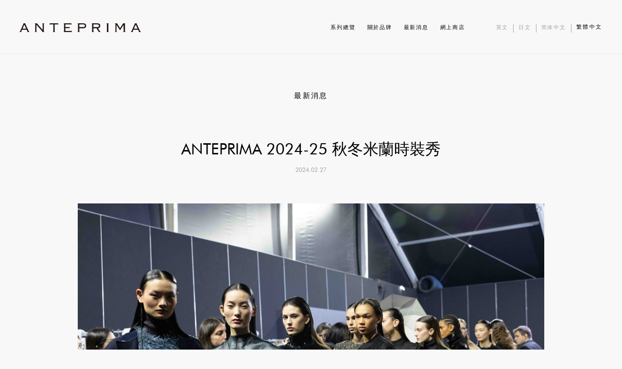

--- FILE ---
content_type: text/html; charset=UTF-8
request_url: https://hk.anteprima.com/topics/20240227.html
body_size: 6048
content:
<!DOCTYPE html>
<html lang="zh-cmn-Hant">
  <head>
    <meta charset="utf-8">
    <meta http-equiv="X-UA-Compatible" content="IE=Edge,chrome=1">
    <meta name="apple-mobile-web-app-capable" content="yes">
    <meta name="format-detection" content="telephone=no">
    <meta name="description" content="ANTEPRIMA 2024-25 秋冬米蘭時裝秀">
    <link rel="shortcut icon" href="/favicon.ico" type="image/x-icon">
    <meta property="og:url" content="https://hk.anteprima.com/topics/20240227.html">
    <meta property="og:title" content="ANTEPRIMA 2024-25 秋冬米蘭時裝秀 ｜ANTEPRIMA">
    <meta property="og:image" content="https://hk.anteprima.com/shared/ogp.jpg">
    <meta property="og:description" content="ANTEPRIMA 2024-25 秋冬米蘭時裝秀">
    <meta property="og:site_name" content="ANTEPRIMA">
    <meta property="og:type" content="article">
    <meta name="viewport" content="width=device-width, initial-scale=1, shrink-to-fit=no">
    <title>ANTEPRIMA 2024-25 秋冬米蘭時裝秀 ｜ANTEPRIMA</title>
    <link rel="preconnect" href="https://fonts.gstatic.com">
    <link href="https://fonts.googleapis.com/css2?family=Lato&amp;display=swap" rel="stylesheet">
    <link rel="stylesheet" type="text/css" href="/font/MyFontsWebfontsKit.css">
    <link rel="stylesheet" href="/commons/css/base.css">
    <link rel="stylesheet" href="/commons/css/main.css">
    <link rel="stylesheet" href="/css/topics/index.css">
    <script type="text/javascript" src="/commons/js/viewport.js"></script>
    <script type="text/javascript">
      var _gaq = _gaq || [];
      _gaq.push(['_setAccount', 'UA-4464440-1']);
      _gaq.push(['_trackPageview']);
      
      _gaq.push(['_setCustomVar', 1, 'lang', 'hk', 3]);
    
      (function() {
        var ga = document.createElement('script'); ga.type = 'text/javascript'; ga.async = true;
        ga.src = ('https:' == document.location.protocol ? 'https://ssl' : 'http://www') + '.google-analytics.com/ga.js';
        var s = document.getElementsByTagName('script')[0]; s.parentNode.insertBefore(ga, s);
      })();
            var sendPageView = function(path){                
                                            _gaq.push(['_trackPageview', path]);
                            }
            
            var sendTrackEvent = function(category, action, label){
                    if(typeof label === 'undefined'){
                            label = null;
                    }
                                            _gaq.push(['_trackEvent', category, action, label]);
                            }
    </script><!-- Google Tag Manager -->
    <script>
            (function(w,d,s,l,i){w[l]=w[l]||[];w[l].push({'gtm.start':new Date().getTime(),event:'gtm.js'});
                    var f=d.getElementsByTagName(s)[0],j=d.createElement(s),dl=l!='dataLayer'?'&l='+l:'';
                            j.async=true;j.src='https://www.googletagmanager.com/gtm.js?id='+i+dl;f.parentNode.insertBefore(j,f);
            })
            (window,document,'script','dataLayer','GTM-PCTM6PL');
    </script>
    <!-- End Google Tag Manager -->
    
    
    
  </head>
  <body class="top">
    <!-- Google Tag Manager (noscript) -->
    <noscript>
        <iframe src="https://www.googletagmanager.com/ns.html?id=GTM-PCTM6PL"height="0" width="0" style="display:none;visibility:hidden"></iframe>
    </noscript>
    <!-- End Google Tag Manager (noscript) -->
    
    <div id="header"></div>
    <div class="wrapper">
      <main>
        <div class="topics">
          <div class="topics-inner">
            <h2 class="topics-title js-scroll">最新消息</h2>
            <div class="topics_detail">
              <h3 class="topics_detail-title js-scroll">ANTEPRIMA 2024-25 秋冬米蘭時裝秀</h3>
              <p class="topics_detail-date js-scroll">2024.02.27</p>
              <div class="topics_detail-mainImage"><img src="/img/topics/20240227/img_01.jpg" alt=""></div>
              <p class="topics_detail-text js-scroll">ANTEPRIMA 2024-25 秋冬米蘭時裝秀</p>
              <p class="topics_detail-text js-scroll">- 日期：2024年2月22日<br>- 時間：下午 6時30分<br>- 地點：Scuola Militare Teuliè, Via San Luca,3</p>
              <div class="topics_detail-iframe js-scroll">
                <iframe class="topics_detail-iframeItem" width="100%" height="100%" src="https://www.youtube.com/embed/6LgdRdtGE7c?start=45" frameborder="0" allow="accelerometer; autoplay; clipboard-write; encrypted-media; gyroscope; picture-in-picture" allowfullscreen=""></iframe>
              </div>
              <p class="topics_detail-text js-scroll">Cyber Punk Elegance</p>
              <p class="topics_detail-text js-scroll">A Shard of Luminance<br>A Present Unbound<br>Where Cyber Echoes Hum in Pixelated Storm</p>
              <p class="topics_detail-text js-scroll">Senses Entwined, Textures Murmur, Vision Unfold<br>Escape the Tangible, Let Sensations Manifold</p>
              <p class="topics_detail-text js-scroll">Digital Wave<br>A Journey through Futures yet Unseen<br>Where Classics Twist, and Colours Careen</p>
              <p class="topics_detail-text js-scroll">In the Dance of the Elegance in the Virtual Realm<br>Enchantingly Transform</p>
              <p class="topics_detail-text js-scroll">Life in Light and Shadow<br>Natural Sense of Being</p>
              <p class="topics_detail-text js-scroll">Metallic Whispers<br>Intellectual Glamour in a Liquid Sheen<br>Let Sprit Gleam in the True Beauty Within</p>
            </div>
            <div class="topics_pager"><a class="st-black_link st-black_link-hover topics_pagerPrev topics_font" href="/topics/20231226.html">上一篇</a><a class="st-black_link topics_pagerList topics_font" href="/topics/">ALL TOPICS</a><a class="st-black_link st-black_link-hover topics_pagerNext" href="/topics/20240430.html">下一篇</a></div>
          </div>
        </div>
      </main>
    </div>
    <div id="footer"></div>
    <script type="text/javascript" src="/commons/js/vendor.js"></script>
    <script type="text/javascript" src="/commons/js/common.js"></script>
  </body>
</html>

--- FILE ---
content_type: text/html; charset=UTF-8
request_url: https://hk.anteprima.com/commons/html/header.html?_=1766930976091
body_size: 4673
content:

<div class="st-header">
  <div class="st-header_inner">
    <div class="st-header_logo"><a class="u-rollover" href="/"><img src="/img/commons/header_logo.svg" alt="ANTEPRIMA"/></a></div>
    <div class="st-header_wrap">
      <div class="st-header_box st-header_box--menu">
        <ul class="st-header_menu pc-only">
          <li class="st-header_item"><a class="st-black_link st-black_link-hover" href="/collection/">系列總覽</a></li>
          <li class="st-header_item"><a class="st-black_link st-black_link-hover" href="/story/">關於品牌</a></li>
          <li class="st-header_item"><a class="st-black_link st-black_link-hover" href="/topics/">最新消息</a></li>
          <li class="st-header_item"><a class="st-black_link st-black_link-hover" href="https://www.sidefame.com.hk/categories/anteprima-wirebag" target="_blank">網上商店</a></li>
        </ul>
      </div>
      <div class="st-header_box--lang pc-only">
        <ul class="st-header_lang">
          <li class="st-header_text"><a class="st-gray_link-hover" href="https://en.anteprima.com/" target="_blank">英文</a></li>
          <li class="st-header_text"><a class="st-gray_link-hover" href="https://jp.anteprima.com/" target="_blank">日文</a></li>
          <li class="st-header_text"><a class="st-gray_link-hover" href="https://cn.anteprima.com/" target="_blank">简体中文</a></li>
          <li class="st-header_text">繁體中文</li>
        </ul>
      </div>
    </div>
  </div>
</div>
<div class="st-menu sp-only"><span class="st-menu_open"></span>
  <div class="st-menu_level st-menu_level_01">
    <div class="st-menu_level_inner">
      <div class="st-menu_btn"><span class="st-menu_btn_box"><span class="st-menu_level_close st-menu_level_01_close"></span><a class="st-menu_level_link" href="/">TOP</a></span><span class="st-menu_close"></span></div>
      <div class="st-menu_box">
        <ul class="st-menu_list">
          <li class="st-menu_item"><a class="st-menu_link st-menu_level_02_open" href="#">時裝秀</a></li>
          <li class="st-menu_item"><a class="st-menu_link st-menu_level_03_open" href="https://www.sidefame.com.hk/categories/anteprima-wirebag" target="_blank">產品系列</a></li>
          <li class="st-menu_item"><a class="st-menu_link" href="/story/">關於品牌</a></li>
          <li class="st-menu_item"><a class="st-menu_link" href="/topics/">最新消息</a></li>
        </ul>
        <p class="st-menu_title">LANGUAGE</p>
        <ul class="st-menu_lang">
          <li class="st-header_text"><a class="st-gray_link-hover" href="https://en.anteprima.com/" target="_blank">英文</a></li>
          <li class="st-header_text"><a class="st-gray_link-hover" href="https://jp.anteprima.com/" target="_blank">日文</a></li>
          <li class="st-header_text"><a class="st-gray_link-hover" href="https://cn.anteprima.com/" target="_blank">简体中文</a></li>
          <li class="st-menu_lang_item">繁體中文</li>
        </ul>
      </div>
    </div>
  </div>
  <div class="st-menu_level st-menu_level_02">
    <div class="st-menu_level_inner">
      <div class="st-menu_btn"><span class="st-menu_btn_box"><span class="st-menu_level_close st-menu_level_02_close"></span><a class="st-menu_level_link" href="/collection/">時裝秀</a></span><span class="st-menu_close"></span></div>
      <div class="st-menu_box">
        <ul class="st-menu_sublist">
          <li class="st-menu_subitem"><a href="/collection/fw2025_2026/">2025-26 秋冬</a></li>
          <li class="st-menu_subitem"><a href="/collection/ss2025/">2025 春夏</a></li>
          <li class="st-menu_subitem"><a href="/collection/fw2024_2025/">2024-25 秋冬</a></li>
          <li class="st-menu_subitem"><a href="/collection/ss2024/">2024 春夏</a></li>
          <li class="st-menu_subitem"><a href="/collection/fw2023_2024/">2023-24 秋冬</a></li>
          <li class="st-menu_subitem"><a href="/collection/ss2023/">2023 春夏</a></li>
          <li class="st-menu_subitem"><a href="/collection/fw2022_2023/">2022-23 秋冬</a></li>
          <li class="st-menu_subitem"><a href="/collection/ss2022/">2022 春夏</a></li>
          <li class="st-menu_subitem"><a href="/collection/fw2021_2022/">2021-22 秋冬</a></li>
          <li class="st-menu_subitem"><a href="/collection/ss2021/">2021 春夏</a></li>
          <li class="st-menu_subitem"><a href="/collection/fw2020_2021/">2020-21 秋冬</a></li>
          <li class="st-menu_subitem"><a href="/collection/ss2020/">2020 春夏</a></li>
          <li class="st-menu_subitem"><a href="/collection/fw2019_2020/">2019-20 秋冬</a></li>
          <li class="st-menu_subitem"><a href="/collection/ss2019/">2019 春夏</a></li>
        </ul>
      </div>
    </div>
  </div>
</div>

--- FILE ---
content_type: text/html; charset=UTF-8
request_url: https://hk.anteprima.com/commons/html/footer.html?_=1766930976092
body_size: 6016
content:

<footer class="st-footer">
  <div class="st-footer_inner"><a class="st-footer_logo pc-only" href="/"><img src="/img/commons/footer_logo.svg" alt="ANTEPRIMA"/></a>
    <div class="st-footer_menu">
      <div class="st-footer_box">
        <div class="st-footer_collection st-footer_accordion js-accordion">
          <p class="st-footer_head js-accordion_btn"><a class="st-white_link st-white_link-hover st-footer_link" href="/collection/">系列總覽</a></p>
          <ul class="st-footer_list">
            <li class="st-footer_item"><a class="st-white_link st-white_link-hover st-footer_link" href="/collection/fw2025_2026/">2025-26 秋冬</a></li>
            <li class="st-footer_item"><a class="st-white_link st-white_link-hover st-footer_link" href="/collection/ss2025/">2025 春夏</a></li>
            <li class="st-footer_item"><a class="st-white_link st-white_link-hover st-footer_link" href="/collection/fw2024_2025/">2024-25 秋冬</a></li>
            <li class="st-footer_item"><a class="st-white_link st-white_link-hover st-footer_link" href="/collection/ss2024/">2024 春夏</a></li>
            <li class="st-footer_item"><a class="st-white_link st-white_link-hover st-footer_link" href="/collection/fw2023_2024/">2023-24 秋冬</a></li>
            <li class="st-footer_item"><a class="st-white_link st-white_link-hover st-footer_link" href="/collection/ss2023/">2023 春夏</a></li>
            <li class="st-footer_item"><a class="st-white_link st-white_link-hover st-footer_link" href="/collection/fw2022_2023/">2022-23 秋冬</a></li>
            <li class="st-footer_item"><a class="st-white_link st-white_link-hover st-footer_link" href="/collection/ss2022/">2022 春夏</a></li>
            <li class="st-footer_item"><a class="st-white_link st-white_link-hover st-footer_link" href="/collection/fw2021_2022/">2021-22 秋冬</a></li>
            <li class="st-footer_item"><a class="st-white_link st-white_link-hover st-footer_link" href="/collection/ss2021/">2021 春夏</a></li>
            <li class="st-footer_item"><a class="st-white_link st-white_link-hover st-footer_link" href="/collection/fw2020_2021/">2020-21 秋冬</a></li>
            <li class="st-footer_item"><a class="st-white_link st-white_link-hover st-footer_link" href="/collection/ss2020/">2020 春夏</a></li>
            <li class="st-footer_item"><a class="st-white_link st-white_link-hover st-footer_link" href="/collection/fw2019_2020/">2019-20 秋冬</a></li>
            <li class="st-footer_item"><a class="st-white_link st-white_link-hover st-footer_link" href="/collection/ss2019/">2019春夏</a></li>
          </ul>
        </div>
        <div class="st-footer_stories st-footer_accordion js-accordion">
          <p class="st-footer_head js-accordion_btn"><a class="st-white_link st-white_link-hover st-footer_link" href="/story/">關於品牌</a></p>
          <ul class="st-footer_list">
            <li class="st-footer_item"><a class="st-white_link st-white_link-hover st-footer_link" href="/story/">品牌故事</a></li>
            <li class="st-footer_item"><a class="st-white_link st-white_link-hover st-footer_link" href="/craftmanship/">精湛工藝</a></li>
          </ul>
        </div>
        <div class="st-footer_topics st-footer_accordion js-accordion">
          <p class="st-footer_head js-accordion_btn"><a class="st-white_link st-white_link-hover st-footer_link" href="/topics/">資訊</a></p>
          <ul class="st-footer_list">
            <li class="st-footer_item"><a class="st-white_link st-white_link-hover st-footer_link" href="/topics/">最新消息</a></li>
          </ul>
        </div>
        <div class="st-footer_store st-footer_accordion js-accordion">
          <p class="st-footer_head js-accordion_btn"><a class="st-footer_link" tabindex="-1">品牌</a></p>
          <ul class="st-footer_list">
            <li class="st-footer_item"><a class="st-white_link st-white_link-hover st-footer_link" href="https://hk.anteprima.com/shop_list" target="_blank">專門店位置</a></li>
            <li class="st-footer_item"><a class="st-white_link st-white_link-hover st-footer_link" href="/privacy_policy/">私隱政策</a></li>
            <li class="st-footer_item"><a class="st-white_link st-white_link-hover st-footer_link" href="https://www.sidefame.com.hk/pages/condition">聯絡我們</a></li>
          </ul>
        </div>
      </div>
      <div class="st-footer_box">
        <div class="st-footer_social st-footer_accordion js-accordion">
          <p class="st-footer_head js-accordion_btn is-active">關注我們</p>
          <ul class="st-footer_list" style="display: block;">
            <li class="st-footer_item"><a class="st-white_link st-white_link-hover st-footer_link" href="https://www.facebook.com/ANTEPRIMA.WORLD" target="_blank">Facebook</a></li>
            <li class="st-footer_item"><a class="st-white_link st-white_link-hover st-footer_link" href="https://instagram.com/anteprimaofficial" target="_blank">Instagram</a></li>
            <li class="st-footer_item"><a class="st-white_link st-white_link-hover st-footer_link" href="https://www.youtube.com/user/anteprimaVideo" target="_blank">Youtube</a></li>
          </ul>
        </div>
        <div class="st-footer_lang st-footer_accordion js-accordion">
          <p class="st-footer_head js-accordion_btn">語言</p>
          <ul class="st-footer_list">
            <li class="st-footer_item"><a class="st-gray_link-hover" href="https://en.anteprima.com/" target="_blank">英文</a></li>
            <li class="st-footer_item"><a class="st-gray_link-hover" href="https://jp.anteprima.com/" target="_blank">日文</a></li>
            <li class="st-footer_item"><a class="st-gray_link-hover" href="https://cn.anteprima.com/" target="_blank">简体中文</a></li>
            <li class="st-footer_item">繁體中文</li>
          </ul>
        </div>
      </div>
    </div>
  </div>
  <div class="st-footer_line">
    <div class="st-footer_inner"><small class="st-footer_copy">&copy; Anteprima Limited 2022. All rights reserved.</small></div>
  </div>
</footer>

--- FILE ---
content_type: text/css
request_url: https://hk.anteprima.com/font/MyFontsWebfontsKit.css
body_size: 953
content:
/**
 * @license
 * MyFonts Webfont Build ID 3993130, 2021-01-05T01:06:15-0500
 * 
 * The fonts listed in this notice are subject to the End User License
 * Agreement(s) entered into by the website owner. All other parties are 
 * explicitly restricted from using the Licensed Webfonts(s).
 * 
 * You may obtain a valid license at the URLs below.
 * 
 * Webfont: Span-Light by Jamie Clarke Type
 * URL: https://www.myfonts.com/fonts/jamie-clarke-type/span/light/
 * Copyright: Copyright © 2019 by Jamie Clarke. All rights reserved.
 * 
 * 
 * 
 * © 2021 MyFonts Inc
*/


/* @import must be at top of file, otherwise CSS will not work */
@import url("//hello.myfonts.net/count/3cee2a");
  
@font-face {
  font-family: 'Span-Light';
  src: url('webFonts/Span-Light/font.woff2') format('woff2'), url('webFonts/Span-Light/font.woff') format('woff');
}

@font-face {
  font-family: 'Futura';
  src: url('webFonts/Futura/font.woff2') format('woff2'), url('webFonts/Futura/font.woff') format('woff');
}



--- FILE ---
content_type: text/css
request_url: https://hk.anteprima.com/commons/css/base.css
body_size: 24452
content:
/*!
 * ress.css • v3.0.0
 * MIT License
 * github.com/filipelinhares/ress
 */

/* # =================================================================
   # Global selectors
   # ================================================================= */

html {
  box-sizing: border-box;
  -webkit-text-size-adjust: 100%; /* Prevent adjustments of font size after orientation changes in iOS */
  word-break: normal;
  -moz-tab-size: 4;
  tab-size: 4;
}

*,
::before,
::after {
  background-repeat: no-repeat; /* Set `background-repeat: no-repeat` to all elements and pseudo elements */
  box-sizing: inherit;
}

::before,
::after {
  text-decoration: inherit; /* Inherit text-decoration and vertical align to ::before and ::after pseudo elements */
  vertical-align: inherit;
}

* {
  padding: 0; /* Reset `padding` and `margin` of all elements */
  margin: 0;
}

/* # =================================================================
   # General elements
   # ================================================================= */

hr {
  overflow: visible; /* Show the overflow in Edge and IE */
  height: 0; /* Add the correct box sizing in Firefox */
}

details,
main {
  display: block; /* Render the `main` element consistently in IE. */
}

summary {
  display: list-item; /* Add the correct display in all browsers */
}

small {
  font-size: 80%; /* Set font-size to 80% in `small` elements */
}

[hidden] {
  display: none; /* Add the correct display in IE */
}

abbr[title] {
  border-bottom: none; /* Remove the bottom border in Chrome 57 */
  /* Add the correct text decoration in Chrome, Edge, IE, Opera, and Safari */
  text-decoration: underline;
  -webkit-text-decoration: underline dotted;
          text-decoration: underline dotted;
}

a {
  background-color: transparent; /* Remove the gray background on active links in IE 10 */
}

a:active,
a:hover {
  outline-width: 0; /* Remove the outline when hovering in all browsers */
}

code,
kbd,
pre,
samp {
  font-family: monospace, monospace; /* Specify the font family of code elements */
}

pre {
  font-size: 1em; /* Correct the odd `em` font sizing in all browsers */
}

b,
strong {
  font-weight: bolder; /* Add the correct font weight in Chrome, Edge, and Safari */
}

/* https://gist.github.com/unruthless/413930 */
sub,
sup {
  font-size: 75%;
  line-height: 0;
  position: relative;
  vertical-align: baseline;
}

sub {
  bottom: -0.25em;
}

sup {
  top: -0.5em;
}

/* # =================================================================
   # Forms
   # ================================================================= */

input {
  border-radius: 0;
}

/* Replace pointer cursor in disabled elements */
[disabled] {
  cursor: default;
}

[type="number"]::-webkit-inner-spin-button,
[type="number"]::-webkit-outer-spin-button {
  height: auto; /* Correct the cursor style of increment and decrement buttons in Chrome */
}

[type="search"] {
  -webkit-appearance: textfield; /* Correct the odd appearance in Chrome and Safari */
  outline-offset: -2px; /* Correct the outline style in Safari */
}

[type="search"]::-webkit-search-decoration {
  -webkit-appearance: none; /* Remove the inner padding in Chrome and Safari on macOS */
}

textarea {
  overflow: auto; /* Internet Explorer 11+ */
  resize: vertical; /* Specify textarea resizability */
}

button,
input,
optgroup,
select,
textarea {
  font: inherit; /* Specify font inheritance of form elements */
}

optgroup {
  font-weight: bold; /* Restore the font weight unset by the previous rule */
}

button {
  overflow: visible; /* Address `overflow` set to `hidden` in IE 8/9/10/11 */
}

button,
select {
  text-transform: none; /* Firefox 40+, Internet Explorer 11- */
}

/* Apply cursor pointer to button elements */
button,
[type="button"],
[type="reset"],
[type="submit"],
[role="button"] {
  cursor: pointer;
  color: inherit;
}

/* Remove inner padding and border in Firefox 4+ */
button::-moz-focus-inner,
[type="button"]::-moz-focus-inner,
[type="reset"]::-moz-focus-inner,
[type="submit"]::-moz-focus-inner {
  border-style: none;
  padding: 0;
}

/* Replace focus style removed in the border reset above */
button:-moz-focusring,
[type="button"]::-moz-focus-inner,
[type="reset"]::-moz-focus-inner,
[type="submit"]::-moz-focus-inner {
  outline: 1px dotted ButtonText;
}

button,
html [type="button"], /* Prevent a WebKit bug where (2) destroys native `audio` and `video`controls in Android 4 */
[type="reset"],
[type="submit"] {
  -webkit-appearance: button; /* Correct the inability to style clickable types in iOS */
}

/* Remove the default button styling in all browsers */
button,
input,
select,
textarea {
  background-color: transparent;
  border-style: none;
}

/* Style select like a standard input */
select {
  -moz-appearance: none; /* Firefox 36+ */
  -webkit-appearance: none; /* Chrome 41+ */
}

select::-ms-expand {
  display: none; /* Internet Explorer 11+ */
}

select::-ms-value {
  color: currentColor; /* Internet Explorer 11+ */
}

legend {
  border: 0; /* Correct `color` not being inherited in IE 8/9/10/11 */
  color: inherit; /* Correct the color inheritance from `fieldset` elements in IE */
  display: table; /* Correct the text wrapping in Edge and IE */
  max-width: 100%; /* Correct the text wrapping in Edge and IE */
  white-space: normal; /* Correct the text wrapping in Edge and IE */
  max-width: 100%; /* Correct the text wrapping in Edge 18- and IE */
}

::-webkit-file-upload-button {
  /* Correct the inability to style clickable types in iOS and Safari */
  -webkit-appearance: button;
  color: inherit;
  font: inherit; /* Change font properties to `inherit` in Chrome and Safari */
}

/* # =================================================================
   # Specify media element style
   # ================================================================= */

img {
  border-style: none; /* Remove border when inside `a` element in IE 8/9/10 */
}

/* Add the correct vertical alignment in Chrome, Firefox, and Opera */
progress {
  vertical-align: baseline;
}

/* # =================================================================
   # Accessibility
   # ================================================================= */

/* Hide content from screens but not screenreaders */

/* Specify the progress cursor of updating elements */
[aria-busy="true"] {
  cursor: progress;
}

/* Specify the pointer cursor of trigger elements */
[aria-controls] {
  cursor: pointer;
}

/* Specify the unstyled cursor of disabled, not-editable, or otherwise inoperable elements */
[aria-disabled] {
  cursor: default;
}

ul {
  list-style-type: none;
}
img {
  width: 100%;
  vertical-align: top;
}
html {
  font-family: -apple-sysytem, "ヒラギノ角ゴ ProN W3", "Hiragino Kaku Gothic ProN", "メイリオ", Meiryo, Verdana, Roboto, "Droid Sans", sans-serif;
}
body {
  background: #f8f8f8;
  line-height: 1.5;
  -webkit-font-smoothing: antialiased;
}
.st-header .st-header_logo {
  display: block;
}
.st-footer {
  background: #000;
}
.st-footer .st-footer_head {
  color: #fff;
  letter-spacing: 0.16em;
  font-family: 'Lato', sans-serif;
}
.st-footer .st-footer_head .st-footer_link {
  letter-spacing: 0.16em;
}
.st-footer .st-footer_item {
  font-family: 'Lato', sans-serif;
}
.st-footer .st-footer_link-gray {
  color: #a2a2a2;
}
.st-footer .st-footer_link {
  color: #fff;
}
.st-footer .st-footer_social .st-footer_head {
  letter-spacing: 0.16em;
}
.st-footer .st-footer_social .st-footer_item:nth-child(1)::before,
.st-footer .st-footer_social .st-footer_item:nth-child(2)::before,
.st-footer .st-footer_social .st-footer_item:nth-child(3)::before,
.st-footer .st-footer_social .st-footer_item:nth-child(4)::before,
.st-footer .st-footer_social .st-footer_item:nth-child(5)::before {
  content: "";
  display: inline-block;
  vertical-align: middle;
}
.st-footer .st-footer_social .st-footer_item:nth-child(1)::before {
  background: url("/img/commons/icon_facebook.png") no-repeat;
  background-size: contain;
  width: 15px;
  height: 15px;
  margin-right: 10px;
}
.st-footer .st-footer_social .st-footer_item:nth-child(2)::before {
  background: url("/img/commons/icon_instagram.png") no-repeat;
  background-size: contain;
  width: 14px;
  height: 14px;
  margin-right: 11px;
}
.st-footer .st-footer_social .st-footer_item:nth-child(3)::before {
  background: url("/img/commons/icon_youtube.png") no-repeat;
  background-size: contain;
  width: 16px;
  height: 11px;
  margin-right: 9px;
}
.st-footer .st-footer_lang .st-footer_item {
  color: #fff;
  font-weight: bold;
  margin-bottom: 5px;
}
.st-footer .st-footer_lang .st-footer_link {
  font-weight: normal;
}
.st-footer .st-footer_copy {
  color: #fff;
}
.st-inner {
  width: 100%;
}
.st-white_link {
  display: inline-block;
  line-height: 1;
  color: #fff;
  text-decoration: none;
  border-bottom: 1px solid rgba(255,255,255,0.6);
  letter-spacing: 0.16em;
  transition: border 0.4s;
  font-family: 'Lato', sans-serif;
}
.st-white_link-hover {
  border-bottom: 1px solid transparent;
}
.st-white_link-hover:hover {
  border-bottom: 1px solid rgba(255,255,255,0.6);
}
.st-black_link {
  cursor: pointer;
  display: inline-block;
  line-height: 1;
  color: #000;
  text-decoration: none;
  border-bottom: 1px solid rgba(0,0,0,0.6);
  letter-spacing: 0.16em;
  transition: border 0.4s;
  font-family: 'Lato', sans-serif;
}
.st-black_link:hover {
  border-bottom: 1px solid transparent;
}
.st-black_link-hover {
  border-bottom: 1px solid transparent;
}
.st-black_link-hover:hover {
  border-bottom: 1px solid rgba(0,0,0,0.6);
}
.st-gray_link-hover {
  display: inline-block;
  line-height: 1;
  color: #a2a2a2;
  text-decoration: none;
  border-bottom: 1px solid transparent;
  letter-spacing: 0.16em;
  transition: border 0.4s;
  font-family: 'Lato', sans-serif;
}
.st-gray_link-hover:hover {
  border-bottom: 1px solid rgba(162,162,162,0.6);
}
.st-gray_link-hover a.st-gray_link-hover {
  display: inline-block;
  line-height: 1;
  color: #a2a2a2;
  text-decoration: none;
  border-bottom: 1px solid transparent;
  letter-spacing: 0.16em;
  transition: border 0.4s;
}
.st-gray_link-hover a.st-gray_link-hover:hover {
  border-bottom: 1px solid rgba(162,162,162,0.6);
}
.js-scroll {
  opacity: 0.1;
  -webkit-transform: translate(0, 50px);
          transform: translate(0, 50px);
  transition: all 1s;
}
.js-scroll.effect-scroll {
  opacity: 1;
  -webkit-transform: translate(0, 0);
          transform: translate(0, 0);
}
@-webkit-keyframes commonElm {
  0% {
    opacity: 0;
    -webkit-transform: translateY(20px);
            transform: translateY(20px);
  }
  100% {
    opacity: 1;
    -webkit-transform: translateY(0);
            transform: translateY(0);
  }
}
@keyframes commonElm {
  0% {
    opacity: 0;
    -webkit-transform: translateY(20px);
            transform: translateY(20px);
  }
  100% {
    opacity: 1;
    -webkit-transform: translateY(0);
            transform: translateY(0);
  }
}
@media screen {
  [hidden~="screen"] {
    display: inherit;
  }
  [hidden~="screen"]:not(:active):not(:focus):not(:target) {
    position: absolute !important;
    clip: rect(0 0 0 0) !important;
  }
}
@media screen and (max-width: 767px) {
  body {
    line-height: 1.5;
    -webkit-text-size-adjust: 100%;
  }
  .st-menu {
    position: absolute;
    top: 0;
    left: 0;
    z-index: 100;
    width: 0px;
    height: 0px;
  }
  .st-menu.is-active {
    width: 100vw;
    background: rgba(0,0,0,0.3);
  }
  .st-menu .st-menu_open {
    display: block;
    width: 13px;
    height: 11px;
    background: url("/img/commons/icon_burger.png") no-repeat;
    background-size: cover;
    position: absolute;
    top: 19px;
    left: 17px;
  }
  .st-menu .st-menu_btn {
    display: flex;
    justify-content: space-between;
    padding: 20px 0 18px 0;
    margin-bottom: 15px;
    border-bottom: 1px solid #efefef;
  }
  .st-menu .st-menu_level_close {
    font-family: 'Lato', sans-serif;
    font-size: 10px;
    display: inline-block;
    letter-spacing: 0.16em;
    text-decoration: none;
  }
  .st-menu .st-menu_level_close:link {
    color: #333;
  }
  .st-menu .st-menu_level_close:visited {
    color: #333;
  }
  .st-menu .st-menu_level_close:hover {
    color: #333;
    text-decoration: underline;
  }
  .st-menu .st-menu_level_close:active {
    color: linkActivedColor;
  }
  .st-menu .st-menu_level_close::before {
    content: "";
    display: inline-block;
    width: 5px;
    height: 9px;
    background: url("/img/commons/icon_arr_left.png");
    background-size: cover;
    margin-right: 12px;
    vertical-align: top;
    margin-top: 3px;
  }
  .st-menu .st-menu_level_link {
    font-family: 'Lato', sans-serif;
    font-size: 10px;
    display: inline-block;
    letter-spacing: 0.16em;
    text-decoration: none;
  }
  .st-menu .st-menu_level_link:link {
    color: #333;
  }
  .st-menu .st-menu_level_link:visited {
    color: #333;
  }
  .st-menu .st-menu_level_link:hover {
    color: #333;
    text-decoration: underline;
  }
  .st-menu .st-menu_level_link:active {
    color: linkActivedColor;
  }
  .st-menu .st-menu_close {
    display: block;
    width: 11px;
    height: 11px;
    background: url("/img/commons/icon_close.png");
    background-size: cover;
  }
  .st-menu .st-menu_level {
    width: 100vw;
    height: 100vh;
    top: 0;
    left: 0;
    position: absolute;
    z-index: 100;
  }
  .st-menu .st-menu_level .st-menu_level_inner {
    overflow: scroll;
    width: calc(580 / 700 * 100%);
    height: 100vh;
    background: #fff;
    padding: 0 20px 20px;
  }
  .st-menu .st-menu_item {
    font-size: 11px;
    padding: 15px 0;
    letter-spacing: 0.16em;
  }
  .st-menu .st-menu_link {
    font-family: 'Lato', sans-serif;
    display: block;
    background: url("/img/commons/icon_arr_right.png") no-repeat;
    background-position: center right;
    background-size: 5px 8px;
    text-decoration: none;
  }
  .st-menu .st-menu_link:link {
    color: #333;
  }
  .st-menu .st-menu_link:visited {
    color: #333;
  }
  .st-menu .st-menu_link:hover {
    color: #333;
    text-decoration: underline;
  }
  .st-menu .st-menu_link:active {
    color: linkActivedColor;
  }
  .st-menu .st-menu_title {
    font-family: 'Lato', sans-serif;
    font-size: 11px;
    padding-top: 30px;
    margin-top: 15px;
    border-top: 1px solid #efefef;
    letter-spacing: 0.16em;
  }
  .st-menu .st-menu_lang {
    margin-top: 20px;
  }
  .st-menu .st-menu_lang_item {
    color: #333;
    font-size: 10px;
    line-height: 2.2;
    letter-spacing: 0.16em;
  }
  .st-menu .st-menu_lang_link {
    font-family: 'Lato', sans-serif;
    color: #a2a2a2;
    text-decoration: none;
  }
  .st-menu .st-menu_lang_link:hover {
    text-decoration: underline;
  }
  .st-menu .st-menu_subitem {
    font-family: 'Lato', sans-serif;
    padding: 15px 0;
    font-size: 11px;
    letter-spacing: 0.16em;
  }
  .st-menu .st-menu_subitem a:link {
    color: #333;
    text-decoration: none;
  }
  .st-menu .st-menu_subitem a:visited {
    color: #333;
  }
  .st-menu .st-menu_subitem a:hover {
    color: #333;
    text-decoration: underline;
  }
  .st-menu .st-menu_subitem a:active {
    color: linkActivedColor;
  }
  .st-menu .st-menu_categoryitem {
    font-size: 11px;
    padding: 15px 0;
  }
  .st-menu .st-menu_categorylink {
    display: block;
    background: url("/img/commons/icon_arr_right.png") no-repeat;
    background-position: center right;
    background-size: 5px 8px;
    letter-spacing: 0.16em;
    text-decoration: none;
  }
  .st-menu .st-menu_categorylink:link {
    color: #333;
  }
  .st-menu .st-menu_categorylink:visited {
    color: #333;
  }
  .st-menu .st-menu_categorylink:hover {
    color: #333;
    text-decoration: underline;
  }
  .st-menu .st-menu_categorylink:active {
    color: linkActivedColor;
  }
  .st-menu .st-menu_productitem {
    padding: 15px 0;
    font-size: 11px;
    letter-spacing: 0.16em;
  }
  .st-menu .st-menu_productitem a:link {
    color: #333;
    text-decoration: none;
  }
  .st-menu .st-menu_productitem a:visited {
    color: #333;
  }
  .st-menu .st-menu_productitem a:hover {
    color: #333;
    text-decoration: underline;
  }
  .st-menu .st-menu_productitem a:active {
    color: linkActivedColor;
  }
  .st-menu .st-menu_level_01,
  .st-menu .st-menu_level_02,
  .st-menu .st-menu_level_03,
  .st-menu .st-menu_level_04 {
    -webkit-transform: translate(-100%);
            transform: translate(-100%);
    transition: -webkit-transform 0.5s cubic-bezier(0.215, 0.61, 0.355, 1) 0s;
    transition: transform 0.5s cubic-bezier(0.215, 0.61, 0.355, 1) 0s;
    transition: transform 0.5s cubic-bezier(0.215, 0.61, 0.355, 1) 0s, -webkit-transform 0.5s cubic-bezier(0.215, 0.61, 0.355, 1) 0s;
  }
  .st-menu .st-menu_level_01.is-active,
  .st-menu .st-menu_level_02.is-active,
  .st-menu .st-menu_level_03.is-active,
  .st-menu .st-menu_level_04.is-active {
    -webkit-transform: translate(0);
            transform: translate(0);
    transition: -webkit-transform 0.5s cubic-bezier(0.215, 0.61, 0.355, 1) 0s;
    transition: transform 0.5s cubic-bezier(0.215, 0.61, 0.355, 1) 0s;
    transition: transform 0.5s cubic-bezier(0.215, 0.61, 0.355, 1) 0s, -webkit-transform 0.5s cubic-bezier(0.215, 0.61, 0.355, 1) 0s;
  }
  .st-header {
    height: 50px;
  }
  .st-header .st-header_inner {
    position: relative;
    z-index: 2;
  }
  .st-header .st-header_logo {
    width: 175px;
    top: 19px;
    position: absolute;
    line-height: 1;
    left: 50%;
    -webkit-transform: translate(-50%, 0);
            transform: translate(-50%, 0);
  }
  .st-header .st-header_menu_btn {
    display: block;
    width: 13px;
    height: 11px;
    position: relative;
  }
  .st-header .st-header_menu_btn .st-header_menu_btn_line {
    display: block;
    width: 100%;
    height: 1px;
    background-color: #ccc;
  }
  .st-header .st-header_menu_btn .st-header_menu_btn_line:nth-child(1) {
    position: absolute;
    top: 0;
    left: 0;
  }
  .st-header .st-header_menu_btn .st-header_menu_btn_line:nth-child(2) {
    position: absolute;
    top: 50%;
    left: 0;
    -webkit-transform: translate(0, -50%);
            transform: translate(0, -50%);
    opacity: 1;
  }
  .st-header .st-header_menu_btn .st-header_menu_btn_line:nth-child(3) {
    position: absolute;
    bottom: 0;
    left: 0;
  }
  .st-header .st-header_open_btn {
    position: absolute;
    top: 20px;
    left: 17px;
  }
  .st-header .st-header_menu_btn.st-header_close_btn .st-header_menu_btn_line:nth-child(1) {
    -webkit-transform: translateY(5px) rotate(-45deg);
            transform: translateY(5px) rotate(-45deg);
  }
  .st-header .st-header_menu_btn.st-header_close_btn .st-header_menu_btn_line:nth-child(2) {
    opacity: 0;
  }
  .st-header .st-header_menu_btn.st-header_close_btn .st-header_menu_btn_line:nth-child(3) {
    -webkit-transform: translateY(-5px) rotate(45deg);
            transform: translateY(-5px) rotate(45deg);
  }
  .st-footer {
    margin-top: 40px;
  }
  .st-footer .st-footer_accordion {
    border-bottom: 1px solid #0f0f0f;
  }
  .st-footer .st-footer_head {
    font-size: 11px;
    position: relative;
    padding: 22px 0 22px 20px;
  }
  .st-footer .st-footer_head .st-footer_link {
    font-size: 11px;
  }
  .st-footer .st-footer_head.js-accordion_btn::after {
    position: absolute;
    top: 30px;
    right: 25px;
    background: url("/img/commons/icon_arr_down.png") no-repeat;
    content: "";
    display: block;
    width: 9px;
    height: 5px;
    background-size: contain;
  }
  .st-footer .st-footer_head.js-accordion_btn.is-active::after {
    background: url("/img/commons/icon_arr_up.png") no-repeat;
    background-size: contain;
  }
  .st-footer .st-footer_list {
    display: none;
    padding: 0 20px 22px 20px;
  }
  .st-footer .st-footer_item {
    font-size: 10px;
    line-height: 2.2;
    margin-bottom: 5px;
  }
  .st-footer .st-footer_social .st-footer_list {
    overflow: hidden;
  }
  .st-footer .st-footer_social .st-footer_item {
    width: 50%;
    float: left;
  }
  .st-footer .st-footer_line {
    line-height: 1;
    padding: 15px 0 20px 20px;
  }
  .st-footer .st-footer_copy {
    font-size: 10px;
    -webkit-transform: scale(0.9);
            transform: scale(0.9);
  }
  .st-inner {
    padding: 0 15px;
  }
  .st-white_link {
    font-size: 10px;
    padding: 0 0 2px;
  }
  .st-black_link {
    font-size: 10px;
    padding: 0 0 2px;
  }
  .st-gray_link-hover {
    font-size: 10px;
    padding: 0 0 2px;
  }
  .st-gray_link-hover a.st-gray_link-hover {
    font-size: 10px;
    padding: 0 0 2px;
  }
}
@media print, screen and (min-width: 768px) {
  .st-header .st-header_inner {
    display: flex;
    justify-content: space-between;
    padding-top: 45px;
    padding-right: calc(40 / 1280 * 100%);
    padding-bottom: 41px;
    padding-left: calc(40 / 1280 * 100%);
    align-items: flex-start;
  }
  .st-header .st-header_logo {
    margin-right: 2rem;
    max-width: 250px;
    width: 100%;
  }
  .st-header .st-header_wrap {
    display: flex;
  }
  .st-header .st-header_menu {
    display: flex;
    margin-right: 4rem;
  }
  .st-header .st-header_menu .st-header_item {
    margin-right: 24px;
    font-size: 11px;
    letter-spacing: 0.16em;
    line-height: 2;
  }
  .st-header .st-header_menu .st-header_item:last-child {
    margin-right: 0;
  }
  .st-header .st-header_menu .st-header_item .st-black_link {
    font-size: 11px;
  }
  .st-header .st-header_lang {
    max-width: 220px;
    display: flex;
    flex-wrap: wrap;
    padding-top: 5px;
    letter-spacing: 0.16em;
    margin-left: auto;
    margin-right: 0px;
    align-items: flex-start;
    width: 100%;
  }
  .st-header .st-header_lang .st-header_text {
    line-height: 1;
    font-size: 11px;
  }
  .st-header .st-header_lang .st-header_text:nth-child(2) {
    padding: 0 10px;
    margin: 0 10px;
    border-left: 1px solid #a2a2a2;
    border-right: 1px solid #a2a2a2;
  }
  .st-header .st-header_lang .st-header_text:nth-child(3) {
    padding-right: 10px;
    margin-right: 10px;
    border-right: 1px solid #a2a2a2;
  }
  .st-header .st-header_lang .st-header_text .st-gray_link-hover {
    font-size: 11px;
    font-weight: normal;
  }
  .st-footer {
    margin-top: 100px;
    padding-top: 50px;
  }
  .st-footer .st-footer_inner {
    width: 100%;
    margin: auto;
    padding: 0 calc(40 / 1280 * 100%);
  }
  .st-footer .st-footer_logo {
    width: 250px;
    display: block;
  }
  .st-footer .st-footer_menu {
    margin-top: 50px;
    display: flex;
    justify-content: space-between;
  }
  .st-footer .st-footer_box {
    display: flex;
  }
  .st-footer .st-footer_box:nth-child(1) {
    width: 642px;
  }
  .st-footer .st-footer_box:nth-child(2) {
    width: 240px;
  }
  .st-footer .st-footer_collection {
    width: calc(140 / 640 * 100%);
  }
  .st-footer .st-footer_stories {
    width: calc(140 / 640 * 100%);
  }
  .st-footer .st-footer_topics {
    width: calc(140 / 640 * 100%);
  }
  .st-footer .st-footer_store {
    width: calc(140 / 640 * 100%);
  }
  .st-footer .st-footer_fashion {
    width: calc(222 / 640 * 100%);
  }
  .st-footer .st-footer_head {
    font-size: 12px;
    margin-bottom: 15px;
  }
  .st-footer .st-footer_head .st-footer_link {
    font-size: 12px;
    line-height: 1.5;
  }
  .st-footer .st-footer_item {
    font-size: 10px;
    line-height: 1.8;
    letter-spacing: 0.16em;
  }
  .st-footer .st-footer_social {
    width: 140px;
    margin-right: calc(25 / 240 * 100%);
  }
  .st-footer .st-footer_social .st-footer_head .st-footer_link {
    letter-spacing: 0.16em;
    margin-bottom: 13px;
  }
  .st-footer .st-footer_social .st-footer_item {
    line-height: 2;
    margin-bottom: 5px;
  }
  .st-footer .st-footer_line {
    border-top: 1px solid #262626;
    font-size: 11px;
    color: #fff;
    margin-top: 60px;
    padding: 30px 0;
  }
  .st-footer .st-footer_copy {
    font-size: 11px;
  }
  .st-inner {
    margin: auto;
    padding: 0 calc(40 / 1280 * 100%);
  }
  .st-white_link {
    font-size: 10px;
    padding: 0 0 5px;
  }
  .st-black_link {
    font-size: 10px;
    padding: 0 0 5px;
  }
  .st-gray_link-hover {
    font-size: 10px;
    padding: 0 0 5px;
  }
  .st-gray_link-hover a.st-gray_link-hover {
    font-size: 10px;
    padding: 0 0 6px;
  }
}
@media screen and (min-width: 768px) and (max-width: 1080px) {
  .st-header .st-header_menu {
    margin-right: 2rem;
  }
  .st-header .st-header_item {
    font-size: 0.5rem;
    margin-right: 1rem;
  }
}


--- FILE ---
content_type: text/css
request_url: https://hk.anteprima.com/commons/css/main.css
body_size: 39799
content:
.fk-gd {
  margin: 0 auto;
}
.fk-gd:after {
  display: block;
  clear: both;
  height: 0;
  visibility: hidden;
  content: "";
}
.fk-gd-full {
  width: 100%;
}
.fk-gd-full:after {
  display: block;
  clear: both;
  height: 0;
  visibility: hidden;
  content: "";
}
.fk-gd-1 .fk-gd_col {
  width: 100%;
}
.fk-gd-1 .fk-gd_col:after {
  display: block;
  clear: both;
  height: 0;
  visibility: hidden;
  content: "";
}
.fk-gd-2 .fk-gd_col {
  width: 50%;
  float: left;
}
.fk-gd-3 .fk-gd_col {
  width: 33.333%;
  float: left;
}
.fk-gd-4 .fk-gd_col {
  width: 25%;
  float: left;
}
.fk-gd-6 .fk-gd_col {
  width: 16.6666%;
  float: left;
}
.fk-ft--xl.fk-ft--bold {
  font-weight: bold;
}
.fk-ft--xl.fk-ft--italic {
  font-style: italic;
}
.fk-ft--xl.fk-ft--error {
  color: #f00;
}
.fk-ft--l.fk-ft--bold {
  font-weight: bold;
}
.fk-ft--l.fk-ft--italic {
  font-style: italic;
}
.fk-ft--l.fk-ft--error {
  color: #f00;
}
.fk-ft--m.fk-ft--bold {
  font-weight: bold;
}
.fk-ft--m.fk-ft--italic {
  font-style: italic;
}
.fk-ft--m.fk-ft--error {
  color: #f00;
}
.fk-ft--s.fk-ft--bold {
  font-weight: bold;
}
.fk-ft--s.fk-ft--italic {
  font-style: italic;
}
.fk-ft--s.fk-ft--error {
  color: #f00;
}
.fk-ft--xs.fk-ft--bold {
  font-weight: bold;
}
.fk-ft--xs.fk-ft--italic {
  font-style: italic;
}
.fk-ft--xs.fk-ft--error {
  color: #f00;
}
.fk-ft--xxs.fk-ft--bold {
  font-weight: bold;
}
.fk-ft--xxs.fk-ft--italic {
  font-style: italic;
}
.fk-ft--xxs.fk-ft--error {
  color: #f00;
}
.fk-list {
  list-style-type: none;
  list-style-position: inside;
  margin-bottom: 10px;
}
.fk-list li {
  padding-left: 1.5em;
  position: relative;
}
.fk-list li:before {
  position: absolute;
  left: 0;
}
.fk-list--disc li:before {
  content: "・";
}
.fk-list--num li:nth-child(1)::before {
  content: '1.';
}
.fk-list--num li.num_1::before {
  content: '1.';
}
.fk-list--num li:nth-child(2)::before {
  content: '2.';
}
.fk-list--num li.num_2::before {
  content: '2.';
}
.fk-list--num li:nth-child(3)::before {
  content: '3.';
}
.fk-list--num li.num_3::before {
  content: '3.';
}
.fk-list--num li:nth-child(4)::before {
  content: '4.';
}
.fk-list--num li.num_4::before {
  content: '4.';
}
.fk-list--num li:nth-child(5)::before {
  content: '5.';
}
.fk-list--num li.num_5::before {
  content: '5.';
}
.fk-list--num li:nth-child(6)::before {
  content: '6.';
}
.fk-list--num li.num_6::before {
  content: '6.';
}
.fk-list--num li:nth-child(7)::before {
  content: '7.';
}
.fk-list--num li.num_7::before {
  content: '7.';
}
.fk-list--num li:nth-child(8)::before {
  content: '8.';
}
.fk-list--num li.num_8::before {
  content: '8.';
}
.fk-list--num li:nth-child(9)::before {
  content: '9.';
}
.fk-list--num li.num_9::before {
  content: '9.';
}
.fk-list--num li:nth-child(10)::before {
  content: '10.';
}
.fk-list--num li.num_10::before {
  content: '10.';
}
.fk-list--num li:nth-child(11)::before {
  content: '11.';
}
.fk-list--num li.num_11::before {
  content: '11.';
}
.fk-list--num li:nth-child(12)::before {
  content: '12.';
}
.fk-list--num li.num_12::before {
  content: '12.';
}
.fk-list--num li:nth-child(13)::before {
  content: '13.';
}
.fk-list--num li.num_13::before {
  content: '13.';
}
.fk-list--num li:nth-child(14)::before {
  content: '14.';
}
.fk-list--num li.num_14::before {
  content: '14.';
}
.fk-list--num li:nth-child(15)::before {
  content: '15.';
}
.fk-list--num li.num_15::before {
  content: '15.';
}
.fk-list--attention li:before {
  content: "※";
}
.fk-list--attentionNum li {
  padding-left: 2.5em;
}
.fk-list--attentionNum li:nth-child(1)::before {
  content: '※1';
}
.fk-list--attentionNum li:nth-child(2)::before {
  content: '※2';
}
.fk-list--attentionNum li:nth-child(3)::before {
  content: '※3';
}
.fk-list--attentionNum li:nth-child(4)::before {
  content: '※4';
}
.fk-list--attentionNum li:nth-child(5)::before {
  content: '※5';
}
.fk-list--attentionNum li:nth-child(6)::before {
  content: '※6';
}
.fk-list--attentionNum li:nth-child(7)::before {
  content: '※7';
}
.fk-list--attentionNum li:nth-child(8)::before {
  content: '※8';
}
.fk-list--attentionNum li:nth-child(9)::before {
  content: '※9';
}
.fk-list--attentionNum li:nth-child(10)::before {
  content: '※10';
}
.fk-list--attentionNum li:nth-child(11)::before {
  content: '※11';
}
.fk-list--attentionNum li:nth-child(12)::before {
  content: '※12';
}
.fk-list--attentionNum li:nth-child(13)::before {
  content: '※13';
}
.fk-list--attentionNum li:nth-child(14)::before {
  content: '※14';
}
.fk-list--attentionNum li:nth-child(15)::before {
  content: '※15';
}
.fk-list--circlenumber li:nth-child(0)::before {
  content: '\2459';
}
.fk-list--circlenumber li:nth-child(1)::before {
  content: '\2460';
}
.fk-list--circlenumber li:nth-child(2)::before {
  content: '\2461';
}
.fk-list--circlenumber li:nth-child(3)::before {
  content: '\2462';
}
.fk-list--circlenumber li:nth-child(4)::before {
  content: '\2463';
}
.fk-list--circlenumber li:nth-child(5)::before {
  content: '\2464';
}
.fk-list--circlenumber li:nth-child(6)::before {
  content: '\2465';
}
.fk-list--circlenumber li:nth-child(7)::before {
  content: '\2466';
}
.fk-list--circlenumber li:nth-child(8)::before {
  content: '\2467';
}
.fk-list--circlenumber li:nth-child(9)::before {
  content: '\2468';
}
.fk-list--noPadding li {
  padding-left: 1em;
}
.fk-btn {
  display: block;
  background: #c5c5c5;
  padding: 10px;
  position: relative;
  text-align: center;
}
.fk-btn:hover {
  text-decoration: none;
  opacity: 0.8;
}
.fk-btn.fk-btn--radius {
  border-radius: 5px;
}
.fk-btn.fk-btn--arrow:before {
  position: absolute;
  top: 50%;
  content: '';
  display: block;
  width: 0;
  height: 0;
  border-top: 5px solid transparent;
  border-right: 5px solid transparent;
  border-bottom: 5px solid transparent;
  border-left: 5px solid #222;
  margin-top: -5px;
  left: 10px;
}
.fk-btn {
  border: 2px solid #444;
  background: #fff;
  font-size: 16px;
  box-sizing: border-box;
  padding: 16px 10px;
  line-height: 1.4;
}
.fk-btn:link {
  color: #000;
}
.fk-btn:visited {
  color: #000;
}
.fk-btn:hover {
  color: #000;
}
.fk-btn:active {
  color: #000;
}
.fk-table {
  border-top: 1px solid #c5c5c5;
  border-left: 1px solid #c5c5c5;
}
.fk-table th,
.fk-table td {
  border-bottom: 1px solid #c5c5c5;
  border-right: 1px solid #c5c5c5;
  padding: 10px;
}
.fk-table .fk-table__head {
  background: #777;
}
.fk-img--block {
  display: block;
}
.fk-img--fluid {
  width: 100%;
  display: block;
  height: auto;
}
.img-round {
  width: 100%;
  display: block;
  border-radius: 20px;
}
.fk-img--circle {
  width: 100%;
  display: block;
  border-radius: 100%;
}
.fk-accordion__wrapper {
  transition-property: height;
  transition-duration: 0.2s;
  transition-timing-function: ease-out;
  overflow: hidden;
}
.fk-accordion__title {
  background: #999;
}
.fk-accordion__body {
  overflow: hidden;
}
.fk-accordion--closed .fk-accordion__wrapper {
  height: 0;
}
.test.fk-accordion {
  margin-bottom: 10px;
}
.test.fk-accordion__title {
  padding: 10px;
  background: #999;
}
.test.fk-accordion__body {
  padding: 10px;
  box-sizing: border-box;
  border: 1px solid #999;
}
.fk-accordion.fk-accordion--payment {
  border: 1px solid #d3e0da;
  margin-top: 20px;
}
.fk-accordion.fk-accordion--payment:first-child {
  margin-top: 0;
}
.fk-accordion.fk-accordion--payment .fk-accordion__title {
  background: #f8f8f6;
  position: relative;
}
.fk-accordion.fk-accordion--payment .fk-accordion__title::after {
  position: absolute;
  content: icon-icon_bar;
  color: #333;
  top: 50%;
  -webkit-transform: translateY(-50%);
          transform: translateY(-50%);
  display: block;
  font-size: fs18;
}
.fk-accordion.fk-accordion--payment .fk-accordion__body {
  border-top: 1px solid #d3e0da;
}
.fk-accordion.fk-accordion--payment .fk-accordion__body .box-gray {
  box-sizing: border-box;
}
.fk-accordion.fk-accordion--payment.fk-accordion--closed .fk-accordion__title::after {
  position: absolute;
  content: icon-icon_cross;
  color: #333;
  top: 50%;
  -webkit-transform: translateY(-50%);
          transform: translateY(-50%);
  display: block;
  font-size: fs18;
}
.fk-modalElement {
  overflow: hidden;
  display: none;
  z-index: 4000;
  width: 100%;
  height: 100%;
  position: fixed;
  top: 0;
  left: 0;
}
.fk-modalElement__wrapper {
  width: 100%;
  height: 100%;
}
.fk-modalElement__content {
  position: relative;
  width: 100%;
  height: 100%;
}
.fk-modalElement__closeBtn__outer {
  position: absolute;
  top: 0;
  right: 0;
  width: 100%;
  z-index: 10000;
}
.fk-modalElement__closeBtn__inner {
  margin: 0 auto;
}
.fk-modalElement__closeBtn {
  cursor: pointer;
  width: 40px;
  height: 40px;
  margin: 20px 20px 0 0;
  position: relative;
}
.fk-modalElement__closeBtn:after {
  content: "";
  position: absolute;
  top: 50%;
  left: -8px;
  width: 40px;
  height: 4px;
  margin-top: -2px;
  background: #fff;
  -webkit-transform: rotate(45deg);
          transform: rotate(45deg);
}
.fk-modalElement__closeBtn:before {
  content: "";
  position: absolute;
  top: 50%;
  left: -8px;
  width: 40px;
  height: 4px;
  margin-top: -2px;
  background: #fff;
  -webkit-transform: rotate(-45deg);
          transform: rotate(-45deg);
}
.fk-modalElement__bg {
  width: 100%;
  height: 100%;
  background: #000;
  position: absolute;
  top: 0;
  left: 0;
  z-index: 8000;
  opacity: 0.85;
}
#fk-modalView {
  position: absolute;
  top: 50%;
  left: 50%;
  z-index: 9000;
  box-sizing: border-box;
  -webkit-transform: translateX(-50%) translateY(-50%);
          transform: translateX(-50%) translateY(-50%);
/*
  width 900px
  img
    width 100%
  */
}
#fk-modalView iframe {
  border: none;
  position: relative;
  top: 0;
  left: 0;
  right: 0;
  bottom: 0;
  width: 100%;
  height: 100%;
}
.fk-modalView-movie {
  width: 90%;
  position: relative;
  z-index: 9000;
  top: 50%;
  left: 50%;
  -webkit-transform: translateX(-50%) translateY(-50%);
          transform: translateX(-50%) translateY(-50%);
}
.fk-modalView-movie-wrapper {
  width: 100%;
/*横幅いっぱいにwidthを指定*/
  padding-bottom: 56.25%; /*高さをpaddingで指定(16:9)*/
  height: 0px;
/*高さはpaddingで指定するためheightは0に*/
}
.fk-modalView-movie iframe {
  position: absolute;
  top: 0;
  left: 0;
  width: 100%;
  height: 100%;
}
.slick-slider {
  position: relative;
  display: block;
  box-sizing: border-box;
  -webkit-user-select: none;
  -ms-user-select: none;
  user-select: none;
  -webkit-touch-callout: none;
  -khtml-user-select: none;
  touch-action: pan-y;
  -webkit-tap-highlight-color: transparent;
}
.slick-list {
  position: relative;
  display: block;
  overflow: hidden;
  margin: 0;
  padding: 0;
}
.slick-list:focus {
  outline: none;
}
.slick-list.dragging {
  cursor: pointer;
  cursor: hand;
}
.slick-slider .slick-track,
.slick-slider .slick-list {
  -webkit-transform: translate3d(0, 0, 0);
  transform: translate3d(0, 0, 0);
}
.slick-track {
  position: relative;
  top: 0;
  left: 0;
  display: block;
  margin-left: auto;
  margin-right: auto;
}
.slick-track:before,
.slick-track:after {
  display: table;
  content: '';
}
.slick-track:after {
  clear: both;
}
.slick-loading .slick-track {
  visibility: hidden;
}
.slick-slide {
  display: none;
  float: left;
  height: 100%;
  min-height: 1px;
  line-height: 1;
}
[dir='rtl'] .slick-slide {
  float: right;
}
.slick-slide img {
  display: block;
}
.slick-slide.slick-loading img {
  display: none;
}
.slick-slide.dragging img {
  pointer-events: none;
}
.slick-initialized .slick-slide {
  display: block;
}
.slick-loading .slick-slide {
  visibility: hidden;
}
.slick-vertical .slick-slide {
  display: block;
  height: auto;
  border: 1px solid transparent;
}
.slick-arrow.slick-hidden {
  display: none;
}
.slick-dots {
  display: flex;
  justify-content: center;
}
.slick-dots li {
  cursor: pointer;
  background-color: #a9a9a9;
}
.slick-dots li button {
  overflow: hidden;
  text-indent: 100%;
  white-space: nowrap;
  line-height: 1;
  display: block;
  outline: none;
}
.slick-dots li img {
  width: 100%;
}
.slick-dots .slick-active {
  background-color: #000;
}
.fk-modalElement {
  overflow: hidden;
  display: none;
  z-index: 4000;
  width: 100%;
  height: 100%;
  position: fixed;
  top: 0;
  left: 0;
}
.fk-modalElement__wrapper {
  width: 100%;
  height: 100%;
}
.fk-modalElement__content {
  position: relative;
  width: 100%;
  height: 100%;
}
.fk-modalElement__closeBtn__outer {
  position: absolute;
  top: 0;
  right: 0;
  width: 100%;
  z-index: 10000;
}
.fk-modalElement__closeBtn__inner {
  margin: 0 auto;
}
.fk-modalElement__closeBtn {
  cursor: pointer;
  width: 40px;
  height: 40px;
  margin: 20px 20px 0 0;
  position: relative;
}
.fk-modalElement__closeBtn:after {
  content: "";
  position: absolute;
  top: 50%;
  left: -8px;
  width: 40px;
  height: 4px;
  margin-top: -2px;
  background: #fff;
  -webkit-transform: rotate(45deg);
          transform: rotate(45deg);
}
.fk-modalElement__closeBtn:before {
  content: "";
  position: absolute;
  top: 50%;
  left: -8px;
  width: 40px;
  height: 4px;
  margin-top: -2px;
  background: #fff;
  -webkit-transform: rotate(-45deg);
          transform: rotate(-45deg);
}
.fk-modalElement__bg {
  width: 100%;
  height: 100%;
  background: #000;
  position: absolute;
  top: 0;
  left: 0;
  z-index: 8000;
  opacity: 0.85;
}
#fk-modalView {
  position: absolute;
  top: 50%;
  left: 50%;
  z-index: 9000;
  box-sizing: border-box;
  -webkit-transform: translateX(-50%) translateY(-50%);
          transform: translateX(-50%) translateY(-50%);
/*
  width 900px
  img
    width 100%
  */
}
#fk-modalView iframe {
  border: none;
  position: relative;
  top: 0;
  left: 0;
  right: 0;
  bottom: 0;
  width: 100%;
  height: 100%;
}
.fk-modalView-movie {
  width: 90%;
  position: relative;
  z-index: 9000;
  top: 50%;
  left: 50%;
  -webkit-transform: translateX(-50%) translateY(-50%);
          transform: translateX(-50%) translateY(-50%);
}
.fk-modalView-movie-wrapper {
  width: 100%;
/*横幅いっぱいにwidthを指定*/
  padding-bottom: 56.25%; /*高さをpaddingで指定(16:9)*/
  height: 0px;
/*高さはpaddingで指定するためheightは0に*/
}
.fk-modalView-movie iframe {
  position: absolute;
  top: 0;
  left: 0;
  width: 100%;
  height: 100%;
}
.u-rollover {
  display: inline-block;
  line-height: 1;
  color: #000;
  font-family: 'Lato', sans-serif;
  transition: 0.4s;
  text-decoration: none;
}
.u-rollover:hover {
  opacity: 0.7;
  transition: 0.4s;
}
.txL {
  text-align: left !important;
}
.txC {
  text-align: center !important;
}
.txR {
  text-align: right !important;
}
.vaT {
  vertical-align: top;
}
.vaM {
  vertical-align: middle;
}
.vaB {
  vertical-align: bottom;
}
.fLeft {
  float: left;
}
.fRight {
  float: right;
}
.fNone {
  float: none;
}
.clearfix:after {
  display: block;
  clear: both;
  height: 0;
  visibility: hidden;
  content: "";
}
.width_per1 {
  width: 1%;
}
.width_per2 {
  width: 2%;
}
.width_per3 {
  width: 3%;
}
.width_per4 {
  width: 4%;
}
.width_per5 {
  width: 5%;
}
.width_per6 {
  width: 6%;
}
.width_per7 {
  width: 7%;
}
.width_per8 {
  width: 8%;
}
.width_per9 {
  width: 9%;
}
.width_per10 {
  width: 10%;
}
.width_per11 {
  width: 11%;
}
.width_per12 {
  width: 12%;
}
.width_per13 {
  width: 13%;
}
.width_per14 {
  width: 14%;
}
.width_per15 {
  width: 15%;
}
.width_per16 {
  width: 16%;
}
.width_per17 {
  width: 17%;
}
.width_per18 {
  width: 18%;
}
.width_per19 {
  width: 19%;
}
.width_per20 {
  width: 20%;
}
.width_per21 {
  width: 21%;
}
.width_per22 {
  width: 22%;
}
.width_per23 {
  width: 23%;
}
.width_per24 {
  width: 24%;
}
.width_per25 {
  width: 25%;
}
.width_per26 {
  width: 26%;
}
.width_per27 {
  width: 27%;
}
.width_per28 {
  width: 28%;
}
.width_per29 {
  width: 29%;
}
.width_per30 {
  width: 30%;
}
.width_per31 {
  width: 31%;
}
.width_per32 {
  width: 32%;
}
.width_per33 {
  width: 33%;
}
.width_per34 {
  width: 34%;
}
.width_per35 {
  width: 35%;
}
.width_per36 {
  width: 36%;
}
.width_per37 {
  width: 37%;
}
.width_per38 {
  width: 38%;
}
.width_per39 {
  width: 39%;
}
.width_per40 {
  width: 40%;
}
.width_per41 {
  width: 41%;
}
.width_per42 {
  width: 42%;
}
.width_per43 {
  width: 43%;
}
.width_per44 {
  width: 44%;
}
.width_per45 {
  width: 45%;
}
.width_per46 {
  width: 46%;
}
.width_per47 {
  width: 47%;
}
.width_per48 {
  width: 48%;
}
.width_per49 {
  width: 49%;
}
.width_per50 {
  width: 50%;
}
.width_per51 {
  width: 51%;
}
.width_per52 {
  width: 52%;
}
.width_per53 {
  width: 53%;
}
.width_per54 {
  width: 54%;
}
.width_per55 {
  width: 55%;
}
.width_per56 {
  width: 56%;
}
.width_per57 {
  width: 57%;
}
.width_per58 {
  width: 58%;
}
.width_per59 {
  width: 59%;
}
.width_per60 {
  width: 60%;
}
.width_per61 {
  width: 61%;
}
.width_per62 {
  width: 62%;
}
.width_per63 {
  width: 63%;
}
.width_per64 {
  width: 64%;
}
.width_per65 {
  width: 65%;
}
.width_per66 {
  width: 66%;
}
.width_per67 {
  width: 67%;
}
.width_per68 {
  width: 68%;
}
.width_per69 {
  width: 69%;
}
.width_per70 {
  width: 70%;
}
.width_per71 {
  width: 71%;
}
.width_per72 {
  width: 72%;
}
.width_per73 {
  width: 73%;
}
.width_per74 {
  width: 74%;
}
.width_per75 {
  width: 75%;
}
.width_per76 {
  width: 76%;
}
.width_per77 {
  width: 77%;
}
.width_per78 {
  width: 78%;
}
.width_per79 {
  width: 79%;
}
.width_per80 {
  width: 80%;
}
.width_per81 {
  width: 81%;
}
.width_per82 {
  width: 82%;
}
.width_per83 {
  width: 83%;
}
.width_per84 {
  width: 84%;
}
.width_per85 {
  width: 85%;
}
.width_per86 {
  width: 86%;
}
.width_per87 {
  width: 87%;
}
.width_per88 {
  width: 88%;
}
.width_per89 {
  width: 89%;
}
.width_per90 {
  width: 90%;
}
.width_per91 {
  width: 91%;
}
.width_per92 {
  width: 92%;
}
.width_per93 {
  width: 93%;
}
.width_per94 {
  width: 94%;
}
.width_per95 {
  width: 95%;
}
.width_per96 {
  width: 96%;
}
.width_per97 {
  width: 97%;
}
.width_per98 {
  width: 98%;
}
.width_per99 {
  width: 99%;
}
.width_per100 {
  width: 100%;
}
@media print, screen and (min-width: 768px) {
  .fk-gd {
    width: 980px;
  }
  .fk-gd-full {
    min-width: 980px;
  }
  .fk-gd-1-2 .fk-gd_col {
    width: 50%;
    float: left;
  }
  .fk-gd-1-3 .fk-gd_col {
    width: 33.33%;
    float: left;
  }
  .fk-title1 {
    font-size: 32px;
  }
  .fk-title2 {
    font-size: 24px;
  }
  .fk-title3 {
    font-size: 16px;
  }
  .fk-title4 {
    font-size: 14px;
  }
  .fk-title5 {
    font-size: 12px;
  }
  .fk-title6 {
    font-size: 10px;
  }
  .fk-ft--xl {
    font-size: 32px;
  }
  .fk-ft--l {
    font-size: 24px;
  }
  .fk-ft--m {
    font-size: 16px;
  }
  .fk-ft--s {
    font-size: 14px;
  }
  .fk-ft--xs {
    font-size: 12px;
  }
  .fk-ft--xxs {
    font-size: 10px;
  }
  .fk-accordion.fk-accordion--payment .fk-accordion__title {
    padding: 16px 40px;
    font-size: fs18;
  }
  .fk-accordion.fk-accordion--payment .fk-accordion__title::after {
    right: 30px;
  }
  .fk-accordion.fk-accordion--payment .fk-accordion__body {
    padding: 40px;
  }
  .fk-accordion.fk-accordion--payment .fk-accordion__body .box-gray {
    font-size: fs18;
    margin-bottom: 24px;
    padding: 30px 0;
  }
  .cards {
    width: 374px;
    height: 54px;
    margin-top: 24px;
  }
  .fk-accordion.fk-accordion--payment.fk-accordion--closed .fk-accordion__title::after {
    right: 30px;
  }
  .fk-modalElement__closeBtn {
    float: right;
  }
  .fk-modalView-movie {
    max-width: 980px;
  }
  .js-slick_products .slick-list {
    width: 100%;
  }
  .js-slick_products .slick-track {
    width: 100% !important;
  }
  .js-slick_products .slick-list .slick-slide {
    width: calc(369 / 1200 * 100%) !important;
  }
  .js-slick_products .slick-list .slick-slide:nth-child(2) {
    margin: 0 calc(45 / 1200 * 100%);
  }
  .slick-dots {
    margin-top: 17px;
  }
  .slick-dots li {
    width: 6px;
    height: 6px;
    margin: 0 5px;
  }
  .slick-dots li button {
    width: 6px;
    height: 6px;
  }
  .fk-modalElement__closeBtn {
    float: right;
  }
  .fk-modalView-movie {
    max-width: 980px;
  }
  .u-rollover {
    opacity: 1;
  }
  .sp-only {
    display: none;
  }
  .mt100--pc {
    margin-top: 100px !important;
  }
  .mb100--pc {
    margin-bottom: 100px !important;
  }
  .ml100--pc {
    margin-left: 100px !important;
  }
  .mr100--pc {
    margin-right: 100px !important;
  }
  .pt100--pc {
    padding-top: 100px !important;
  }
  .pb100--pc {
    padding-bottom: 100px !important;
  }
  .pl100--pc {
    padding-left: 100px !important;
  }
  .pr100--pc {
    padding-right: 100px !important;
  }
  .mt95--pc {
    margin-top: 95px !important;
  }
  .mb95--pc {
    margin-bottom: 95px !important;
  }
  .ml95--pc {
    margin-left: 95px !important;
  }
  .mr95--pc {
    margin-right: 95px !important;
  }
  .pt95--pc {
    padding-top: 95px !important;
  }
  .pb95--pc {
    padding-bottom: 95px !important;
  }
  .pl95--pc {
    padding-left: 95px !important;
  }
  .pr95--pc {
    padding-right: 95px !important;
  }
  .mt90--pc {
    margin-top: 90px !important;
  }
  .mb90--pc {
    margin-bottom: 90px !important;
  }
  .ml90--pc {
    margin-left: 90px !important;
  }
  .mr90--pc {
    margin-right: 90px !important;
  }
  .pt90--pc {
    padding-top: 90px !important;
  }
  .pb90--pc {
    padding-bottom: 90px !important;
  }
  .pl90--pc {
    padding-left: 90px !important;
  }
  .pr90--pc {
    padding-right: 90px !important;
  }
  .mt85--pc {
    margin-top: 85px !important;
  }
  .mb85--pc {
    margin-bottom: 85px !important;
  }
  .ml85--pc {
    margin-left: 85px !important;
  }
  .mr85--pc {
    margin-right: 85px !important;
  }
  .pt85--pc {
    padding-top: 85px !important;
  }
  .pb85--pc {
    padding-bottom: 85px !important;
  }
  .pl85--pc {
    padding-left: 85px !important;
  }
  .pr85--pc {
    padding-right: 85px !important;
  }
  .mt80--pc {
    margin-top: 80px !important;
  }
  .mb80--pc {
    margin-bottom: 80px !important;
  }
  .ml80--pc {
    margin-left: 80px !important;
  }
  .mr80--pc {
    margin-right: 80px !important;
  }
  .pt80--pc {
    padding-top: 80px !important;
  }
  .pb80--pc {
    padding-bottom: 80px !important;
  }
  .pl80--pc {
    padding-left: 80px !important;
  }
  .pr80--pc {
    padding-right: 80px !important;
  }
  .mt75--pc {
    margin-top: 75px !important;
  }
  .mb75--pc {
    margin-bottom: 75px !important;
  }
  .ml75--pc {
    margin-left: 75px !important;
  }
  .mr75--pc {
    margin-right: 75px !important;
  }
  .pt75--pc {
    padding-top: 75px !important;
  }
  .pb75--pc {
    padding-bottom: 75px !important;
  }
  .pl75--pc {
    padding-left: 75px !important;
  }
  .pr75--pc {
    padding-right: 75px !important;
  }
  .mt70--pc {
    margin-top: 70px !important;
  }
  .mb70--pc {
    margin-bottom: 70px !important;
  }
  .ml70--pc {
    margin-left: 70px !important;
  }
  .mr70--pc {
    margin-right: 70px !important;
  }
  .pt70--pc {
    padding-top: 70px !important;
  }
  .pb70--pc {
    padding-bottom: 70px !important;
  }
  .pl70--pc {
    padding-left: 70px !important;
  }
  .pr70--pc {
    padding-right: 70px !important;
  }
  .mt65--pc {
    margin-top: 65px !important;
  }
  .mb65--pc {
    margin-bottom: 65px !important;
  }
  .ml65--pc {
    margin-left: 65px !important;
  }
  .mr65--pc {
    margin-right: 65px !important;
  }
  .pt65--pc {
    padding-top: 65px !important;
  }
  .pb65--pc {
    padding-bottom: 65px !important;
  }
  .pl65--pc {
    padding-left: 65px !important;
  }
  .pr65--pc {
    padding-right: 65px !important;
  }
  .mt60--pc {
    margin-top: 60px !important;
  }
  .mb60--pc {
    margin-bottom: 60px !important;
  }
  .ml60--pc {
    margin-left: 60px !important;
  }
  .mr60--pc {
    margin-right: 60px !important;
  }
  .pt60--pc {
    padding-top: 60px !important;
  }
  .pb60--pc {
    padding-bottom: 60px !important;
  }
  .pl60--pc {
    padding-left: 60px !important;
  }
  .pr60--pc {
    padding-right: 60px !important;
  }
  .mt55--pc {
    margin-top: 55px !important;
  }
  .mb55--pc {
    margin-bottom: 55px !important;
  }
  .ml55--pc {
    margin-left: 55px !important;
  }
  .mr55--pc {
    margin-right: 55px !important;
  }
  .pt55--pc {
    padding-top: 55px !important;
  }
  .pb55--pc {
    padding-bottom: 55px !important;
  }
  .pl55--pc {
    padding-left: 55px !important;
  }
  .pr55--pc {
    padding-right: 55px !important;
  }
  .mt50--pc {
    margin-top: 50px !important;
  }
  .mb50--pc {
    margin-bottom: 50px !important;
  }
  .ml50--pc {
    margin-left: 50px !important;
  }
  .mr50--pc {
    margin-right: 50px !important;
  }
  .pt50--pc {
    padding-top: 50px !important;
  }
  .pb50--pc {
    padding-bottom: 50px !important;
  }
  .pl50--pc {
    padding-left: 50px !important;
  }
  .pr50--pc {
    padding-right: 50px !important;
  }
  .mt45--pc {
    margin-top: 45px !important;
  }
  .mb45--pc {
    margin-bottom: 45px !important;
  }
  .ml45--pc {
    margin-left: 45px !important;
  }
  .mr45--pc {
    margin-right: 45px !important;
  }
  .pt45--pc {
    padding-top: 45px !important;
  }
  .pb45--pc {
    padding-bottom: 45px !important;
  }
  .pl45--pc {
    padding-left: 45px !important;
  }
  .pr45--pc {
    padding-right: 45px !important;
  }
  .mt40--pc {
    margin-top: 40px !important;
  }
  .mb40--pc {
    margin-bottom: 40px !important;
  }
  .ml40--pc {
    margin-left: 40px !important;
  }
  .mr40--pc {
    margin-right: 40px !important;
  }
  .pt40--pc {
    padding-top: 40px !important;
  }
  .pb40--pc {
    padding-bottom: 40px !important;
  }
  .pl40--pc {
    padding-left: 40px !important;
  }
  .pr40--pc {
    padding-right: 40px !important;
  }
  .mt35--pc {
    margin-top: 35px !important;
  }
  .mb35--pc {
    margin-bottom: 35px !important;
  }
  .ml35--pc {
    margin-left: 35px !important;
  }
  .mr35--pc {
    margin-right: 35px !important;
  }
  .pt35--pc {
    padding-top: 35px !important;
  }
  .pb35--pc {
    padding-bottom: 35px !important;
  }
  .pl35--pc {
    padding-left: 35px !important;
  }
  .pr35--pc {
    padding-right: 35px !important;
  }
  .mt30--pc {
    margin-top: 30px !important;
  }
  .mb30--pc {
    margin-bottom: 30px !important;
  }
  .ml30--pc {
    margin-left: 30px !important;
  }
  .mr30--pc {
    margin-right: 30px !important;
  }
  .pt30--pc {
    padding-top: 30px !important;
  }
  .pb30--pc {
    padding-bottom: 30px !important;
  }
  .pl30--pc {
    padding-left: 30px !important;
  }
  .pr30--pc {
    padding-right: 30px !important;
  }
  .mt25--pc {
    margin-top: 25px !important;
  }
  .mb25--pc {
    margin-bottom: 25px !important;
  }
  .ml25--pc {
    margin-left: 25px !important;
  }
  .mr25--pc {
    margin-right: 25px !important;
  }
  .pt25--pc {
    padding-top: 25px !important;
  }
  .pb25--pc {
    padding-bottom: 25px !important;
  }
  .pl25--pc {
    padding-left: 25px !important;
  }
  .pr25--pc {
    padding-right: 25px !important;
  }
  .mt20--pc {
    margin-top: 20px !important;
  }
  .mb20--pc {
    margin-bottom: 20px !important;
  }
  .ml20--pc {
    margin-left: 20px !important;
  }
  .mr20--pc {
    margin-right: 20px !important;
  }
  .pt20--pc {
    padding-top: 20px !important;
  }
  .pb20--pc {
    padding-bottom: 20px !important;
  }
  .pl20--pc {
    padding-left: 20px !important;
  }
  .pr20--pc {
    padding-right: 20px !important;
  }
  .mt15--pc {
    margin-top: 15px !important;
  }
  .mb15--pc {
    margin-bottom: 15px !important;
  }
  .ml15--pc {
    margin-left: 15px !important;
  }
  .mr15--pc {
    margin-right: 15px !important;
  }
  .pt15--pc {
    padding-top: 15px !important;
  }
  .pb15--pc {
    padding-bottom: 15px !important;
  }
  .pl15--pc {
    padding-left: 15px !important;
  }
  .pr15--pc {
    padding-right: 15px !important;
  }
  .mt10--pc {
    margin-top: 10px !important;
  }
  .mb10--pc {
    margin-bottom: 10px !important;
  }
  .ml10--pc {
    margin-left: 10px !important;
  }
  .mr10--pc {
    margin-right: 10px !important;
  }
  .pt10--pc {
    padding-top: 10px !important;
  }
  .pb10--pc {
    padding-bottom: 10px !important;
  }
  .pl10--pc {
    padding-left: 10px !important;
  }
  .pr10--pc {
    padding-right: 10px !important;
  }
  .mt5--pc {
    margin-top: 5px !important;
  }
  .mb5--pc {
    margin-bottom: 5px !important;
  }
  .ml5--pc {
    margin-left: 5px !important;
  }
  .mr5--pc {
    margin-right: 5px !important;
  }
  .pt5--pc {
    padding-top: 5px !important;
  }
  .pb5--pc {
    padding-bottom: 5px !important;
  }
  .pl5--pc {
    padding-left: 5px !important;
  }
  .pr5--pc {
    padding-right: 5px !important;
  }
  .mt0--pc {
    margin-top: 0px !important;
  }
  .mb0--pc {
    margin-bottom: 0px !important;
  }
  .ml0--pc {
    margin-left: 0px !important;
  }
  .mr0--pc {
    margin-right: 0px !important;
  }
  .pt0--pc {
    padding-top: 0px !important;
  }
  .pb0--pc {
    padding-bottom: 0px !important;
  }
  .pl0--pc {
    padding-left: 0px !important;
  }
  .pr0--pc {
    padding-right: 0px !important;
  }
}
@media screen and (max-width: 767px) {
  .fk-gd {
    width: 90%;
  }
  .fk-gd-1-2 .fk-gd_col {
    width: 100%;
  }
  .fk-gd-1-3 .fk-gd_col {
    width: 100%;
  }
  .fk-title1 {
    font-size: 24px;
  }
  .fk-title2 {
    font-size: 24px;
  }
  .fk-title3 {
    font-size: 16px;
  }
  .fk-title4 {
    font-size: 14px;
  }
  .fk-title5 {
    font-size: 12px;
  }
  .fk-title6 {
    font-size: 10px;
  }
  .fk-ft--xl {
    font-size: 24px;
  }
  .fk-ft--l {
    font-size: 16px;
  }
  .fk-ft--m {
    font-size: 14px;
  }
  .fk-ft--s {
    font-size: 12px;
  }
  .fk-ft--xs {
    font-size: 10px;
  }
  .fk-ft--xxs {
    font-size: 8px;
  }
  .fk-accordion.fk-accordion--payment .fk-accordion__title {
    padding: 12px 20px;
    font-size: fs14;
  }
  .fk-accordion.fk-accordion--payment .fk-accordion__title::after {
    right: 20px;
  }
  .fk-accordion.fk-accordion--payment .fk-accordion__body {
    padding: 20px;
  }
  .fk-accordion.fk-accordion--payment .fk-accordion__body .box-gray {
    font-size: fs14;
    margin-bottom: 16px;
    padding: per(0.050847457627119);
  }
  .cards {
    margin-top: 16px;
    text-align: center;
    position: relative;
    padding-top: per(0.145454545454545);
  }
  .cards img {
    position: absolute;
    top: 0;
    left: 0;
    width: 100%;
    height: 100%;
  }
  .fk-accordion.fk-accordion--payment.fk-accordion--closed .fk-accordion__title::after {
    right: 20px;
  }
  .fk-modalElement__closeBtn {
    float: right;
  }
  #fk-modalView {
    width: 90%;
  }
  #fk-modalView img {
    width: 100%;
  }
  .slick-dots {
    margin-top: 9px;
  }
  .slick-dots li {
    width: 5px;
    height: 5px;
    margin: 0 5px;
  }
  .slick-dots li button {
    width: 5px;
    height: 5px;
  }
  .fk-modalElement__closeBtn {
    float: right;
  }
  #fk-modalView {
    width: 90%;
  }
  #fk-modalView img {
    width: 100%;
  }
  .pc-only {
    display: none;
  }
  .mt100--sp {
    margin-top: 100px !important;
  }
  .mb100--sp {
    margin-bottom: 100px !important;
  }
  .ml100--sp {
    margin-left: 100px !important;
  }
  .mr100--sp {
    margin-right: 100px !important;
  }
  .pt100--sp {
    padding-top: 100px !important;
  }
  .pb100--sp {
    padding-bottom: 100px !important;
  }
  .pl100--sp {
    padding-left: 100px !important;
  }
  .pr100--sp {
    padding-right: 100px !important;
  }
  .mt95--sp {
    margin-top: 95px !important;
  }
  .mb95--sp {
    margin-bottom: 95px !important;
  }
  .ml95--sp {
    margin-left: 95px !important;
  }
  .mr95--sp {
    margin-right: 95px !important;
  }
  .pt95--sp {
    padding-top: 95px !important;
  }
  .pb95--sp {
    padding-bottom: 95px !important;
  }
  .pl95--sp {
    padding-left: 95px !important;
  }
  .pr95--sp {
    padding-right: 95px !important;
  }
  .mt90--sp {
    margin-top: 90px !important;
  }
  .mb90--sp {
    margin-bottom: 90px !important;
  }
  .ml90--sp {
    margin-left: 90px !important;
  }
  .mr90--sp {
    margin-right: 90px !important;
  }
  .pt90--sp {
    padding-top: 90px !important;
  }
  .pb90--sp {
    padding-bottom: 90px !important;
  }
  .pl90--sp {
    padding-left: 90px !important;
  }
  .pr90--sp {
    padding-right: 90px !important;
  }
  .mt85--sp {
    margin-top: 85px !important;
  }
  .mb85--sp {
    margin-bottom: 85px !important;
  }
  .ml85--sp {
    margin-left: 85px !important;
  }
  .mr85--sp {
    margin-right: 85px !important;
  }
  .pt85--sp {
    padding-top: 85px !important;
  }
  .pb85--sp {
    padding-bottom: 85px !important;
  }
  .pl85--sp {
    padding-left: 85px !important;
  }
  .pr85--sp {
    padding-right: 85px !important;
  }
  .mt80--sp {
    margin-top: 80px !important;
  }
  .mb80--sp {
    margin-bottom: 80px !important;
  }
  .ml80--sp {
    margin-left: 80px !important;
  }
  .mr80--sp {
    margin-right: 80px !important;
  }
  .pt80--sp {
    padding-top: 80px !important;
  }
  .pb80--sp {
    padding-bottom: 80px !important;
  }
  .pl80--sp {
    padding-left: 80px !important;
  }
  .pr80--sp {
    padding-right: 80px !important;
  }
  .mt75--sp {
    margin-top: 75px !important;
  }
  .mb75--sp {
    margin-bottom: 75px !important;
  }
  .ml75--sp {
    margin-left: 75px !important;
  }
  .mr75--sp {
    margin-right: 75px !important;
  }
  .pt75--sp {
    padding-top: 75px !important;
  }
  .pb75--sp {
    padding-bottom: 75px !important;
  }
  .pl75--sp {
    padding-left: 75px !important;
  }
  .pr75--sp {
    padding-right: 75px !important;
  }
  .mt70--sp {
    margin-top: 70px !important;
  }
  .mb70--sp {
    margin-bottom: 70px !important;
  }
  .ml70--sp {
    margin-left: 70px !important;
  }
  .mr70--sp {
    margin-right: 70px !important;
  }
  .pt70--sp {
    padding-top: 70px !important;
  }
  .pb70--sp {
    padding-bottom: 70px !important;
  }
  .pl70--sp {
    padding-left: 70px !important;
  }
  .pr70--sp {
    padding-right: 70px !important;
  }
  .mt65--sp {
    margin-top: 65px !important;
  }
  .mb65--sp {
    margin-bottom: 65px !important;
  }
  .ml65--sp {
    margin-left: 65px !important;
  }
  .mr65--sp {
    margin-right: 65px !important;
  }
  .pt65--sp {
    padding-top: 65px !important;
  }
  .pb65--sp {
    padding-bottom: 65px !important;
  }
  .pl65--sp {
    padding-left: 65px !important;
  }
  .pr65--sp {
    padding-right: 65px !important;
  }
  .mt60--sp {
    margin-top: 60px !important;
  }
  .mb60--sp {
    margin-bottom: 60px !important;
  }
  .ml60--sp {
    margin-left: 60px !important;
  }
  .mr60--sp {
    margin-right: 60px !important;
  }
  .pt60--sp {
    padding-top: 60px !important;
  }
  .pb60--sp {
    padding-bottom: 60px !important;
  }
  .pl60--sp {
    padding-left: 60px !important;
  }
  .pr60--sp {
    padding-right: 60px !important;
  }
  .mt55--sp {
    margin-top: 55px !important;
  }
  .mb55--sp {
    margin-bottom: 55px !important;
  }
  .ml55--sp {
    margin-left: 55px !important;
  }
  .mr55--sp {
    margin-right: 55px !important;
  }
  .pt55--sp {
    padding-top: 55px !important;
  }
  .pb55--sp {
    padding-bottom: 55px !important;
  }
  .pl55--sp {
    padding-left: 55px !important;
  }
  .pr55--sp {
    padding-right: 55px !important;
  }
  .mt50--sp {
    margin-top: 50px !important;
  }
  .mb50--sp {
    margin-bottom: 50px !important;
  }
  .ml50--sp {
    margin-left: 50px !important;
  }
  .mr50--sp {
    margin-right: 50px !important;
  }
  .pt50--sp {
    padding-top: 50px !important;
  }
  .pb50--sp {
    padding-bottom: 50px !important;
  }
  .pl50--sp {
    padding-left: 50px !important;
  }
  .pr50--sp {
    padding-right: 50px !important;
  }
  .mt45--sp {
    margin-top: 45px !important;
  }
  .mb45--sp {
    margin-bottom: 45px !important;
  }
  .ml45--sp {
    margin-left: 45px !important;
  }
  .mr45--sp {
    margin-right: 45px !important;
  }
  .pt45--sp {
    padding-top: 45px !important;
  }
  .pb45--sp {
    padding-bottom: 45px !important;
  }
  .pl45--sp {
    padding-left: 45px !important;
  }
  .pr45--sp {
    padding-right: 45px !important;
  }
  .mt40--sp {
    margin-top: 40px !important;
  }
  .mb40--sp {
    margin-bottom: 40px !important;
  }
  .ml40--sp {
    margin-left: 40px !important;
  }
  .mr40--sp {
    margin-right: 40px !important;
  }
  .pt40--sp {
    padding-top: 40px !important;
  }
  .pb40--sp {
    padding-bottom: 40px !important;
  }
  .pl40--sp {
    padding-left: 40px !important;
  }
  .pr40--sp {
    padding-right: 40px !important;
  }
  .mt35--sp {
    margin-top: 35px !important;
  }
  .mb35--sp {
    margin-bottom: 35px !important;
  }
  .ml35--sp {
    margin-left: 35px !important;
  }
  .mr35--sp {
    margin-right: 35px !important;
  }
  .pt35--sp {
    padding-top: 35px !important;
  }
  .pb35--sp {
    padding-bottom: 35px !important;
  }
  .pl35--sp {
    padding-left: 35px !important;
  }
  .pr35--sp {
    padding-right: 35px !important;
  }
  .mt30--sp {
    margin-top: 30px !important;
  }
  .mb30--sp {
    margin-bottom: 30px !important;
  }
  .ml30--sp {
    margin-left: 30px !important;
  }
  .mr30--sp {
    margin-right: 30px !important;
  }
  .pt30--sp {
    padding-top: 30px !important;
  }
  .pb30--sp {
    padding-bottom: 30px !important;
  }
  .pl30--sp {
    padding-left: 30px !important;
  }
  .pr30--sp {
    padding-right: 30px !important;
  }
  .mt25--sp {
    margin-top: 25px !important;
  }
  .mb25--sp {
    margin-bottom: 25px !important;
  }
  .ml25--sp {
    margin-left: 25px !important;
  }
  .mr25--sp {
    margin-right: 25px !important;
  }
  .pt25--sp {
    padding-top: 25px !important;
  }
  .pb25--sp {
    padding-bottom: 25px !important;
  }
  .pl25--sp {
    padding-left: 25px !important;
  }
  .pr25--sp {
    padding-right: 25px !important;
  }
  .mt20--sp {
    margin-top: 20px !important;
  }
  .mb20--sp {
    margin-bottom: 20px !important;
  }
  .ml20--sp {
    margin-left: 20px !important;
  }
  .mr20--sp {
    margin-right: 20px !important;
  }
  .pt20--sp {
    padding-top: 20px !important;
  }
  .pb20--sp {
    padding-bottom: 20px !important;
  }
  .pl20--sp {
    padding-left: 20px !important;
  }
  .pr20--sp {
    padding-right: 20px !important;
  }
  .mt15--sp {
    margin-top: 15px !important;
  }
  .mb15--sp {
    margin-bottom: 15px !important;
  }
  .ml15--sp {
    margin-left: 15px !important;
  }
  .mr15--sp {
    margin-right: 15px !important;
  }
  .pt15--sp {
    padding-top: 15px !important;
  }
  .pb15--sp {
    padding-bottom: 15px !important;
  }
  .pl15--sp {
    padding-left: 15px !important;
  }
  .pr15--sp {
    padding-right: 15px !important;
  }
  .mt10--sp {
    margin-top: 10px !important;
  }
  .mb10--sp {
    margin-bottom: 10px !important;
  }
  .ml10--sp {
    margin-left: 10px !important;
  }
  .mr10--sp {
    margin-right: 10px !important;
  }
  .pt10--sp {
    padding-top: 10px !important;
  }
  .pb10--sp {
    padding-bottom: 10px !important;
  }
  .pl10--sp {
    padding-left: 10px !important;
  }
  .pr10--sp {
    padding-right: 10px !important;
  }
  .mt5--sp {
    margin-top: 5px !important;
  }
  .mb5--sp {
    margin-bottom: 5px !important;
  }
  .ml5--sp {
    margin-left: 5px !important;
  }
  .mr5--sp {
    margin-right: 5px !important;
  }
  .pt5--sp {
    padding-top: 5px !important;
  }
  .pb5--sp {
    padding-bottom: 5px !important;
  }
  .pl5--sp {
    padding-left: 5px !important;
  }
  .pr5--sp {
    padding-right: 5px !important;
  }
  .mt0--sp {
    margin-top: 0px !important;
  }
  .mb0--sp {
    margin-bottom: 0px !important;
  }
  .ml0--sp {
    margin-left: 0px !important;
  }
  .mr0--sp {
    margin-right: 0px !important;
  }
  .pt0--sp {
    padding-top: 0px !important;
  }
  .pb0--sp {
    padding-bottom: 0px !important;
  }
  .pl0--sp {
    padding-left: 0px !important;
  }
  .pr0--sp {
    padding-right: 0px !important;
  }
}


--- FILE ---
content_type: text/css
request_url: https://hk.anteprima.com/css/topics/index.css
body_size: 13710
content:
.topics_font {
  font-family: futura, sans-serif;
}
.topics_btn {
  display: block;
  background-color: #000;
  margin: 0 auto;
  font-weight: bold;
  text-align: center;
  letter-spacing: 0.16em;
  font-family: 'Lato', sans-serif;
  color: #fff;
  text-decoration: none;
  transition: all 0.4s;
}
.topics_btn:hover {
  opacity: 0.5;
}
.topics {
  border-top: 1px solid #ebebeb;
}
.topics .topics-title {
  font-weight: lighter;
  text-align: center;
  letter-spacing: 0.16em;
  font-family: futura, sans-serif;
}
.topics .topics-list .topics-item .topics-image {
  width: 100%;
  height: 100%;
  object-fit: cover;
  font-family: 'object-fit: cover;'; /*IE対策*/
}
.topics .topics-text {
  display: inline;
  text-decoration: none;
  border-bottom: 1px solid transparent;
  transition: border 0.4s;
  font-family: futura, sans-serif;
}
.topics .u-rollover:hover {
  border-bottom: none;
}
.topics .u-rollover:hover .topics-text {
  line-height: 1.5;
  border-bottom: 1px solid rgba(0,0,0,0.6);
}
.topics .topics-date {
  color: #a2a2a2;
}
.topics .topics-link {
  display: block;
  margin-left: auto;
  margin-right: auto;
  text-align: center;
}
.topics_detail .topics_detail-title {
  font-family: futura, sans-serif;
  font-weight: normal;
  text-align: center;
}
.topics_detail .topics_detail-subTitle {
  font-family: futura, sans-serif;
  margin-left: auto;
  margin-right: auto;
  font-size: 14px;
  line-height: 1.7;
  text-align: center;
}
.topics_detail .topics_detail-subTitle2 {
  font-family: futura, sans-serif;
  font-weight: normal;
  text-align: center;
}
.topics_detail .topics_detail-date {
  font-family: futura, sans-serif;
  text-align: center;
  color: #a2a2a2;
}
.topics_detail .topics_detail-iframe {
  position: relative;
  width: 100%;
  padding: calc(315 / 560 * 100%) 0 0;
}
.topics_detail .topics_detail-iframe .topics_detail-iframeItem {
  position: absolute;
  top: 0;
  left: 0;
  width: 100%;
  height: 100%;
}
.topics_detail .topics_detail-list {
  font-family: futura, sans-serif;
  margin-left: auto;
  margin-right: auto;
  font-size: 14px;
  line-height: 1.7;
}
.topics_detail .topics_detail-list li {
  list-style: disc;
}
.topics_detail .topics_detail-text {
  font-family: futura, sans-serif;
  margin-left: auto;
  margin-right: auto;
  font-size: 14px;
  line-height: 1.7;
}
.topics_detail .topics_detail-imageCaption {
  font-family: futura, sans-serif;
  font-size: 14px;
  line-height: 1.7;
}
.topics_detail .topics_detail-imageCaptionCenter {
  font-family: futura, sans-serif;
}
.topics_detail .topics_detail-imageFull {
  display: block;
  width: auto;
  max-width: 100%;
  margin: 0 auto 0;
}
.topics_detail .topics_detail-logo {
  margin-left: auto !important;
  margin-right: auto !important;
}
.topics_pager {
  display: flex;
  justify-content: space-between;
}
.topics_pager .topics_pagerPrev::before {
  display: inline-block;
  content: "";
  background: url("/img/topics/icon_arw.png") no-repeat;
  background-size: cover;
  -webkit-transform: scale(-1, 1);
          transform: scale(-1, 1);
  position: relative;
  top: 1px;
}
.topics_pager .topics_pagerNext::after {
  display: inline-block;
  content: "";
  background: url("/img/topics/icon_arw.png") no-repeat;
  background-size: cover;
  position: relative;
  top: 1px;
}
.st-text_center {
  text-align: center;
  margin: 0 auto;
}
.u-textItaly {
  font-style: italic;
}
.u-textRight {
  text-align: right;
}
.u-textLeft {
  text-align: left;
}
.u-textBold {
  font-weight: bold;
}
.mt0 {
  margin-top: 0px !important;
}
.mb0 {
  margin-bottom: 0px !important;
}
.topics_pictSize {
  margin: auto;
  text-align: center;
  width: 100%;
}
.topics_pictSizeSmall {
  margin: auto;
  text-align: center;
  width: 100%;
}
.topics_detail-flexBox {
  display: flex;
  justify-content: space-between;
  margin: auto;
}
.topics_detail-flexBox .topics_detail-flexBox--text {
  font-family: futura, sans-serif;
}
.topics_detail .topics_detail-image--layout1 .topics_detail-imageWrap {
  margin-left: auto;
  margin-right: auto;
}
.topics_detail .topics_detail-image--layout2 .topics_detail-imageWrap {
  margin-left: auto;
  margin-right: auto;
}
.topics_detail .topics_detail-image--layout3 .topics_detail-imageWrap {
  margin-left: auto;
  margin-right: auto;
}
.topics_detail .topics_detail-image--layout3 .topics_detail-imageCaption {
  font-weight: 500;
}
.topics_detail .topics_detail-image--layout4 .topics_detail-imageWrap {
  margin-left: auto;
  margin-right: auto;
  margin-bottom: 0;
  flex-wrap: wrap;
  row-gap: 7px;
}
@media print, screen and (min-width: 768px) {
  .topics_btn {
    padding: 20px 0;
    max-width: 300px;
    width: 100%;
  }
  .topics {
    padding: 75px 0 0;
  }
  .topics .topics-inner {
    padding: 0 calc(160 / 1280 * 100%);
  }
  .topics .topics-title {
    font-size: 15px;
    margin-bottom: 75px;
  }
  .topics .topics-list {
    display: flex;
    flex-wrap: wrap;
    margin-left: calc(-30 / 1200 * 100%);
  }
  .topics .topics-list .topics-item {
    width: calc(270 / 1200 * 100%);
    margin-bottom: 70px;
    margin-left: calc(30 / 1200 * 100%);
  }
  .topics .topics-list .topics-item:last-child {
    margin-right: 0;
  }
  .topics .topics-list .topics-item .topics-image_box {
    width: 100%;
    height: calc(184 / 1280 * 100vw);
    margin-bottom: 12px;
  }
  .topics .topics-text {
    font-size: 14px;
    line-height: 1.5;
  }
  .topics .topics-date {
    margin-top: 6px;
    font-size: 11px;
  }
  .topics .topics-link {
    margin-top: 45px;
  }
  .topics_detail .topics_detail-title {
    font-size: 32px;
  }
  .topics_detail .topics_detail-subTitle {
    width: calc(720 / 960 * 100%);
    margin-top: 26px;
  }
  .topics_detail .topics_detail-subTitle2 {
    font-size: 20px;
    margin-top: 26px;
  }
  .topics_detail .topics_detail-date {
    font-size: 12px;
    margin-top: 10px;
  }
  .topics_detail .topics_detail-mainImage {
    margin: 60px 0 70px;
  }
  .topics_detail .topics_detail-iframe {
    margin: 60px 0 70px;
  }
  .topics_detail .topics_detail-list {
    width: calc(720 / 960 * 100%);
    margin-top: 26px;
  }
  .topics_detail .topics_detail-text {
    width: calc(720 / 960 * 100%);
    margin-top: 26px;
  }
  .topics_detail .topics_detail-imageCaption {
    margin-top: 26px;
  }
  .topics_detail .topics_detail-imageCaptionCenter {
    text-align: center;
  }
  .topics_detail .topics_detail-image {
    margin: 96px auto 0;
  }
  .topics_detail .topics_detail-imageWrap {
    display: flex;
    flex-wrap: wrap;
    justify-content: space-between;
    margin: 96px 0;
  }
  .topics_detail .topics_detail-imageColumn {
    width: calc(440 / 960 * 100%);
  }
  .topics_detail .topics_detail-logo {
    width: 258px;
  }
  .topics_pager {
    padding: 0 calc(120 / 960 * 100%);
    margin-top: 98px;
  }
  .topics_pager span {
    width: 56px;
  }
  .topics_pager .topics_pagerList {
    font-size: 11px;
    line-height: 1.2;
  }
  .topics_pager .topics_pagerPrev,
  .topics_pager .topics_pagerNext {
    font-size: 11px;
  }
  .topics_pager .topics_pagerPrev::before {
    width: 6px;
    height: 10px;
    margin-right: 12px;
  }
  .topics_pager .topics_pagerNext::after {
    width: 6px;
    height: 10px;
    margin-left: 12px;
  }
  .st-text_center {
    width: calc(720 / 960 * 100%);
  }
  .mt10 {
    margin-top: 10px !important;
  }
  .mt20 {
    margin-top: 20px !important;
  }
  .mt26 {
    margin-top: 26px !important;
  }
  .mt50 {
    margin-top: 50px !important;
  }
  .mt100 {
    margin-top: 100px !important;
  }
  .topics_pictSize {
    max-width: 691px;
  }
  .topics_pictSizeSmall {
    max-width: 400px;
  }
  .topics_detail-flexBox {
    max-width: 691px;
  }
  .topics_detail-flexBox .topics_detail-flexBox--img {
    width: 40%;
  }
  .topics_detail-flexBox .topics_detail-flexBox--text {
    font-size: 14px;
    line-height: 1.5;
    padding-left: 10px;
    width: 400px;
  }
  .topics_detail-flexBox2 {
    max-width: calc(720 / 960 * 100%);
  }
  .u-w700 {
    width: 700px !important;
  }
  .topics_detail .topics_detail-image--layout1 .topics_detail-imageWrap {
    width: calc(1000 / 1080 * 100%);
  }
  .topics_detail .topics_detail-image--layout1 .topics_detail-imageColumn {
    width: calc(497 / 1000 * 100%);
  }
  .topics_detail .topics_detail-image--layout2 .topics_detail-imageWrap {
    width: calc(1000 / 1080 * 100%);
  }
  .topics_detail .topics_detail-image--layout2 .topics_detail-imageColumn {
    width: calc(329 / 1000 * 100%);
  }
  .topics_detail .topics_detail-image--layout3 .topics_detail-imageWrap {
    width: calc(1000 / 1068.6 * 100%);
  }
  .topics_detail .topics_detail-image--layout3 .topics_detail-imageColumn {
    width: calc(497 / 1000 * 100%);
  }
  .topics_detail .topics_detail-image--layout4 .topics_detail-imageWrap {
    width: calc(1000 / 1068.6 * 100%);
  }
  .topics_detail .topics_detail-image--layout4 .topics_detail-imageColumn {
    width: calc(497 / 1000 * 100%);
  }
}
@media screen and (max-width: 767px) {
  .topics_btn {
    padding: calc(20 / 690 * 100%) 0;
    width: calc(300 / 690 * 100%);
  }
  .topics {
    padding: 30px 0 0;
  }
  .topics .st-inner {
    padding: 0;
  }
  .topics .topics-inner {
    padding: 0 calc(31 / 750 * 100%);
  }
  .topics .topics-title {
    font-size: 10px;
    margin-bottom: 30px;
  }
  .topics .topics-list {
    margin-left: 15px;
    overflow: scroll;
  }
  .topics .topics-list .topics-item {
    min-width: 245px !important;
    margin-right: 15px;
    margin-bottom: calc(50 / 750 * 100%);
  }
  .topics .topics-list .topics-item .topics-image_box {
    width: 100%;
    height: calc(486 / 750 * 100vw);
    margin-bottom: calc(25 / 750 * 100vw);
  }
  .topics .topics-text {
    font-size: 12px;
    line-height: 1.3;
    margin-top: 10px;
  }
  .topics .topics-date {
    font-size: 10px;
    margin-top: 5px;
  }
  .topics_detail .topics_detail-title {
    font-size: 16px;
  }
  .topics_detail .topics_detail-subTitle {
    width: calc(614 / 690 * 100%);
    margin-top: 20px;
  }
  .topics_detail .topics_detail-subTitle2 {
    font-size: 16px;
    margin-top: 20px;
  }
  .topics_detail .topics_detail-date {
    font-size: 10px;
    margin-top: 15px;
  }
  .topics_detail .topics_detail-mainImage {
    margin: 37px 0;
  }
  .topics_detail .topics_detail-iframe {
    margin: 37px 0;
  }
  .topics_detail .topics_detail-list {
    width: calc(614 / 690 * 100%);
    margin-top: 20px;
  }
  .topics_detail .topics_detail-text {
    width: calc(614 / 690 * 100%);
    margin-top: 20px;
  }
  .topics_detail .topics_detail-imageCaption {
    margin-top: 20px;
  }
  .topics_detail .topics_detail-image {
    margin: 45px auto 0;
  }
  .topics_detail .topics_detail-imageColumn {
    margin: 15px 0;
  }
  .topics_detail .topics_detail-logo {
    width: 194px;
  }
  .topics_pager {
    margin-top: 58px;
  }
  .topics_pager span {
    width: 50px;
  }
  .topics_pager .topics_pagerList {
    font-size: 10px;
  }
  .topics_pager .topics_pagerPrev,
  .topics_pager .topics_pagerNext {
    font-size: 10px;
  }
  .topics_pager .topics_pagerPrev::before {
    width: 5px;
    height: 8px;
    margin-right: 10px;
  }
  .topics_pager .topics_pagerNext::after {
    width: 5px;
    height: 8px;
    margin-right: 10px;
  }
  .st-text_center {
    width: calc(614 / 690 * 100%);
  }
  .mt10 {
    margin-top: calc(10 / 690 * 100%) !important;
  }
  .mt20 {
    margin-top: calc(20 / 690 * 100%) !important;
  }
  .mt26 {
    margin-top: calc(20 / 690 * 100%) !important;
  }
  .mt50 {
    margin-top: calc(50 / 690 * 100%) !important;
  }
  .mt100 {
    margin-top: calc(100 / 690 * 100%) !important;
  }
  .topics_pictSize {
    max-width: calc(688 / 690 * 100%);
  }
  .topics_pictSizeSmall {
    max-width: calc(488 / 690 * 100%);
  }
  .topics_detail-flexBox {
    max-width: calc(688 / 690 * 100%);
  }
  .topics_detail-flexBox .topics_detail-flexBox--img {
    width: 40%;
  }
  .topics_detail-flexBox .topics_detail-flexBox--text {
    font-size: 14px;
    line-height: 1.7;
    padding-left: 10px;
    width: calc(600 / 690 * 100%);
  }
  .topics_detail-flexBox2 {
    width: calc(614 / 690 * 100%);
  }
  .u-w700 {
    max-width: calc(500 / 690 * 100%);
  }
  .topics_detail .topics_detail-image--layout1 .topics_detail-imageWrap {
    display: flex;
    justify-content: space-between;
  }
  .topics_detail .topics_detail-image--layout1 .topics_detail-imageColumn {
    width: calc(170 / 344.2 * 100%);
  }
  .topics_detail .topics_detail-image--layout2 .topics_detail-imageWrap {
    display: flex;
    justify-content: space-between;
  }
  .topics_detail .topics_detail-image--layout2 .topics_detail-imageColumn {
    width: calc(112 / 344.2 * 100%);
  }
  .topics_detail .topics_detail-image--layout2 .topics_detail-imageCaption {
    font-size: 13px;
  }
  .topics_detail .topics_detail-image--layout2 + .topics_detail-image--layout1 {
    margin-top: 10px;
  }
  .topics_detail .topics_detail-image--layout2 + .topics_detail-image--layout1 .topics_detail-imageCaption {
    font-size: 13px;
  }
  .topics_detail .topics_detail-image--layout3 .topics_detail-imageWrap {
    display: flex;
    justify-content: space-between;
  }
  .topics_detail .topics_detail-image--layout3 .topics_detail-imageColumn {
    width: calc(170 / 344.2 * 100%);
  }
  .topics_detail .topics_detail-image--layout3 .topics_detail-imageCaption {
    font-size: 10px;
  }
  .topics_detail .topics_detail-image--layout4 .topics_detail-imageWrap {
    display: flex;
    justify-content: space-between;
  }
  .topics_detail .topics_detail-image--layout4 .topics_detail-imageColumn {
    width: calc(170 / 344.2 * 100%);
    margin: 0;
  }
}
@media screen and (min-width: 1350px) {
  .topics_detail-image.w1000-pc .topics_detail-imageFull {
    max-width: 1000px;
  }
}


--- FILE ---
content_type: image/svg+xml
request_url: https://hk.anteprima.com/img/commons/header_logo.svg
body_size: 3932
content:
<?xml version="1.0" encoding="utf-8"?>
<!-- Generator: Adobe Illustrator 24.3.0, SVG Export Plug-In . SVG Version: 6.00 Build 0)  -->
<svg version="1.1" id="rule__x26__outlined_text" xmlns="http://www.w3.org/2000/svg" xmlns:xlink="http://www.w3.org/1999/xlink"
	 x="0px" y="0px" viewBox="0 0 464.315 33.543"
	 style="enable-background:new 0 0 464.315 33.543;" xml:space="preserve">
<style type="text/css">
	.st0{fill:#231815;}
</style>
<g>
	<path class="st0" d="M35.416,29.916L22.875,3.434l-0.655-1.74c0-0.664,0-0.65,0.582-1.012V0h-8.076v0.682
		c0.497,0.154,0.497,0.154,0.497,1.012c0,0.23-0.352,1.043-0.791,1.74L2.374,30.264C1.922,31.766,1.292,32.691,0,32.93v0.613h7.903
		V32.93c-0.954-0.238-1.021-0.482-1.021-0.937c0-0.227,0.238-0.818,0.649-1.729l2.319-5.67h17.723l2.711,5.67l0.585,1.729
		c0,1.021-0.589,0.699-1.178,0.937v0.613h8.634V32.93C36.815,32.691,36.618,32.271,35.416,29.916z M11.819,20.396l6.696-14.957
		l7.057,14.957H11.819z"/>
	<path class="st0" d="M461.406,29.916L448.872,3.434l-0.675-1.74c0-0.664,0.026-0.65,0.602-0.998V0h-8.096v0.695
		c0.5,0.141,0.5,0.141,0.5,0.998c0,0.23-0.334,1.043-0.778,1.74l-12.06,26.83c-0.443,1.502-1.077,2.428-2.369,2.666v0.613h7.899
		V32.93c-0.946-0.238-1.021-0.482-1.021-0.937c0-0.227,0.242-0.818,0.661-1.729l2.307-5.67h17.728l2.714,5.67l0.576,1.729
		c0,1.021-0.595,0.699-1.18,0.937v0.613h8.636V32.93C462.811,32.691,462.605,32.271,461.406,29.916z M437.802,20.396l6.693-14.957
		l7.066,14.957H437.802z"/>
	<path class="st0" d="M115.72,5.932h0.692c0.228-1.055,0.237-1.682,2.092-1.682h10.793v26.703c0,1.816-0.467,1.738-1.504,1.977
		v0.613h8.303V32.93c-0.799-0.238-1.59-0.213-1.59-1.977V4.25h11.02c1.588,0,1.506,0.627,1.742,1.682h0.821V0h-32.37V5.932z"/>
	<path class="st0" d="M197.607,29.547h-21.95V18.654h13.609c1.042,0,1.962-0.041,1.962,0.748h0.632v-5.728h-0.743
		c-0.298,0.848-0.809,0.674-1.85,0.674h-13.609V4.295h20.685c0.799,0.244,1.497,0.941,1.718,1.973h0.494V0h-29.73v0.682
		c1.032,0.361,1.508,0.783,1.508,2.055v28.217c0,1.268-0.476,1.738-1.508,1.977v0.613h31.244v-5.994h-0.817
		C199.249,28.834,198.96,29.389,197.607,29.547z"/>
	<path class="st0" d="M240.264,0h-18.098v0.682c1.041,0,1.508,0.783,1.508,2.055v28.217c0,1.268-0.598,1.738-1.508,1.977v0.613
		h8.143V32.93c-1.18,0-1.348-0.545-1.348-1.977V19.107h13.746c11.157,0,12.191-5.854,12.191-9.281C254.898,1.07,249.541,0,240.264,0
		z M242.81,14.572l-13.848,0.016V4.211l11.302,0.027c8.189,0,9.929,1.084,9.929,5.23C250.192,12.666,248.687,14.572,242.81,14.572z"
		/>
	<path class="st0" d="M300.066,18.654c4.974,0,8.908-3.508,8.908-8.828c0-6.807-3.002-9.826-14.195-9.826h-18.52v0.682
		c1.043,0.361,1.636,0.783,1.636,2.055v28.217c0,1.268-0.593,1.738-1.636,1.977v0.613h8.236V32.93
		c-0.947-0.238-1.525-0.709-1.525-1.977V19.107h11.538l9.147,14.435h6.737V32.93h-0.341
		C308.473,32.93,307.448,30.373,300.066,18.654z M282.971,14.588V4.238l13.592,0.025c6.733,0.471,7.262,1.969,7.262,5.205
		c0,2.652-0.643,5.103-7.262,5.103L282.971,14.588z"/>
	<path class="st0" d="M332.895,0.682c1.403,0,1.439,0.783,1.439,2.055v28.217c0,1.268-0.159,1.977-1.439,1.977v0.613h8.3V32.93
		c-1.293,0-1.424-0.709-1.424-1.977V2.736c0-1.271,0.178-2.055,1.424-2.055V0h-8.3V0.682z"/>
	<path class="st0" d="M403.751,30.953V1.693c0-0.125,0.008-1.012,0.947-1.012V0h-7.996l-11.993,18.56L373.109,0h-7.436l-0.022,0.682
		c1.414,0,1.118,0.668,1.118,2.055v28.217c0,1.588-0.475,1.738-1.526,1.977v0.613h7.382V32.93c-2.026-0.451-1.516,0.18-1.516-1.977
		V6.025l13.527,20.902l13.628-20.902l0.021,24.928c0,2.156-0.586,1.738-1.508,1.977v0.613h8.489V32.93
		C403.751,32.922,403.751,32.922,403.751,30.953z"/>
	<path class="st0" d="M87.165,0.682c1.362,0.361,1.398,0.783,1.398,2.055v22.551L66.738,0H58.73v0.682
		c1.036,0.246,1.397,0.348,1.397,2.055v28.217c0,1.803-0.438,1.738-1.462,1.977v0.613h7.481V32.93
		c-0.811-0.238-1.457-0.213-1.457-1.977v-1.607V5.371c0,0,23.15,25.949,23.15,26.807c0,0.871-0.524,0.67-1.226,0.82v0.545h2.718
		h3.034h2.311v-0.545c-1.055,0-1.441-0.551-1.441-2.045V2.736c0-1.781,0.446-1.693,1.496-2.055V0h-7.568V0.682z"/>
</g>
</svg>


--- FILE ---
content_type: application/javascript
request_url: https://hk.anteprima.com/commons/js/common.js
body_size: 418964
content:
/******/ (function(modules) { // webpackBootstrap
/******/ 	// install a JSONP callback for chunk loading
/******/ 	function webpackJsonpCallback(data) {
/******/ 		var chunkIds = data[0];
/******/ 		var moreModules = data[1];
/******/ 		var executeModules = data[2];
/******/
/******/ 		// add "moreModules" to the modules object,
/******/ 		// then flag all "chunkIds" as loaded and fire callback
/******/ 		var moduleId, chunkId, i = 0, resolves = [];
/******/ 		for(;i < chunkIds.length; i++) {
/******/ 			chunkId = chunkIds[i];
/******/ 			if(Object.prototype.hasOwnProperty.call(installedChunks, chunkId) && installedChunks[chunkId]) {
/******/ 				resolves.push(installedChunks[chunkId][0]);
/******/ 			}
/******/ 			installedChunks[chunkId] = 0;
/******/ 		}
/******/ 		for(moduleId in moreModules) {
/******/ 			if(Object.prototype.hasOwnProperty.call(moreModules, moduleId)) {
/******/ 				modules[moduleId] = moreModules[moduleId];
/******/ 			}
/******/ 		}
/******/ 		if(parentJsonpFunction) parentJsonpFunction(data);
/******/
/******/ 		while(resolves.length) {
/******/ 			resolves.shift()();
/******/ 		}
/******/
/******/ 		// add entry modules from loaded chunk to deferred list
/******/ 		deferredModules.push.apply(deferredModules, executeModules || []);
/******/
/******/ 		// run deferred modules when all chunks ready
/******/ 		return checkDeferredModules();
/******/ 	};
/******/ 	function checkDeferredModules() {
/******/ 		var result;
/******/ 		for(var i = 0; i < deferredModules.length; i++) {
/******/ 			var deferredModule = deferredModules[i];
/******/ 			var fulfilled = true;
/******/ 			for(var j = 1; j < deferredModule.length; j++) {
/******/ 				var depId = deferredModule[j];
/******/ 				if(installedChunks[depId] !== 0) fulfilled = false;
/******/ 			}
/******/ 			if(fulfilled) {
/******/ 				deferredModules.splice(i--, 1);
/******/ 				result = __webpack_require__(__webpack_require__.s = deferredModule[0]);
/******/ 			}
/******/ 		}
/******/
/******/ 		return result;
/******/ 	}
/******/
/******/ 	// The module cache
/******/ 	var installedModules = {};
/******/
/******/ 	// object to store loaded and loading chunks
/******/ 	// undefined = chunk not loaded, null = chunk preloaded/prefetched
/******/ 	// Promise = chunk loading, 0 = chunk loaded
/******/ 	var installedChunks = {
/******/ 		"commons/js/common": 0
/******/ 	};
/******/
/******/ 	var deferredModules = [];
/******/
/******/ 	// The require function
/******/ 	function __webpack_require__(moduleId) {
/******/
/******/ 		// Check if module is in cache
/******/ 		if(installedModules[moduleId]) {
/******/ 			return installedModules[moduleId].exports;
/******/ 		}
/******/ 		// Create a new module (and put it into the cache)
/******/ 		var module = installedModules[moduleId] = {
/******/ 			i: moduleId,
/******/ 			l: false,
/******/ 			exports: {}
/******/ 		};
/******/
/******/ 		// Execute the module function
/******/ 		modules[moduleId].call(module.exports, module, module.exports, __webpack_require__);
/******/
/******/ 		// Flag the module as loaded
/******/ 		module.l = true;
/******/
/******/ 		// Return the exports of the module
/******/ 		return module.exports;
/******/ 	}
/******/
/******/
/******/ 	// expose the modules object (__webpack_modules__)
/******/ 	__webpack_require__.m = modules;
/******/
/******/ 	// expose the module cache
/******/ 	__webpack_require__.c = installedModules;
/******/
/******/ 	// define getter function for harmony exports
/******/ 	__webpack_require__.d = function(exports, name, getter) {
/******/ 		if(!__webpack_require__.o(exports, name)) {
/******/ 			Object.defineProperty(exports, name, { enumerable: true, get: getter });
/******/ 		}
/******/ 	};
/******/
/******/ 	// define __esModule on exports
/******/ 	__webpack_require__.r = function(exports) {
/******/ 		if(typeof Symbol !== 'undefined' && Symbol.toStringTag) {
/******/ 			Object.defineProperty(exports, Symbol.toStringTag, { value: 'Module' });
/******/ 		}
/******/ 		Object.defineProperty(exports, '__esModule', { value: true });
/******/ 	};
/******/
/******/ 	// create a fake namespace object
/******/ 	// mode & 1: value is a module id, require it
/******/ 	// mode & 2: merge all properties of value into the ns
/******/ 	// mode & 4: return value when already ns object
/******/ 	// mode & 8|1: behave like require
/******/ 	__webpack_require__.t = function(value, mode) {
/******/ 		if(mode & 1) value = __webpack_require__(value);
/******/ 		if(mode & 8) return value;
/******/ 		if((mode & 4) && typeof value === 'object' && value && value.__esModule) return value;
/******/ 		var ns = Object.create(null);
/******/ 		__webpack_require__.r(ns);
/******/ 		Object.defineProperty(ns, 'default', { enumerable: true, value: value });
/******/ 		if(mode & 2 && typeof value != 'string') for(var key in value) __webpack_require__.d(ns, key, function(key) { return value[key]; }.bind(null, key));
/******/ 		return ns;
/******/ 	};
/******/
/******/ 	// getDefaultExport function for compatibility with non-harmony modules
/******/ 	__webpack_require__.n = function(module) {
/******/ 		var getter = module && module.__esModule ?
/******/ 			function getDefault() { return module['default']; } :
/******/ 			function getModuleExports() { return module; };
/******/ 		__webpack_require__.d(getter, 'a', getter);
/******/ 		return getter;
/******/ 	};
/******/
/******/ 	// Object.prototype.hasOwnProperty.call
/******/ 	__webpack_require__.o = function(object, property) { return Object.prototype.hasOwnProperty.call(object, property); };
/******/
/******/ 	// __webpack_public_path__
/******/ 	__webpack_require__.p = "";
/******/
/******/ 	var jsonpArray = window["webpackJsonp"] = window["webpackJsonp"] || [];
/******/ 	var oldJsonpFunction = jsonpArray.push.bind(jsonpArray);
/******/ 	jsonpArray.push = webpackJsonpCallback;
/******/ 	jsonpArray = jsonpArray.slice();
/******/ 	for(var i = 0; i < jsonpArray.length; i++) webpackJsonpCallback(jsonpArray[i]);
/******/ 	var parentJsonpFunction = oldJsonpFunction;
/******/
/******/
/******/ 	// add entry module to deferred list
/******/ 	deferredModules.push(["./src/commons/js/_common.js","commons/js/vendor"]);
/******/ 	// run deferred modules when ready
/******/ 	return checkDeferredModules();
/******/ })
/************************************************************************/
/******/ ({

/***/ "./node_modules/core-js/internals/a-function.js":
/*!******************************************************!*\
  !*** ./node_modules/core-js/internals/a-function.js ***!
  \******************************************************/
/*! no static exports found */
/***/ (function(module, exports) {

eval("module.exports = function (it) {\n  if (typeof it != 'function') {\n    throw TypeError(String(it) + ' is not a function');\n  } return it;\n};\n//# sourceURL=[module]\n//# sourceMappingURL=[data-uri]\n//# sourceURL=webpack-internal:///./node_modules/core-js/internals/a-function.js\n");

/***/ }),

/***/ "./node_modules/core-js/internals/add-to-unscopables.js":
/*!**************************************************************!*\
  !*** ./node_modules/core-js/internals/add-to-unscopables.js ***!
  \**************************************************************/
/*! no static exports found */
/***/ (function(module, exports, __webpack_require__) {

eval("var wellKnownSymbol = __webpack_require__(/*! ../internals/well-known-symbol */ \"./node_modules/core-js/internals/well-known-symbol.js\");\nvar create = __webpack_require__(/*! ../internals/object-create */ \"./node_modules/core-js/internals/object-create.js\");\nvar definePropertyModule = __webpack_require__(/*! ../internals/object-define-property */ \"./node_modules/core-js/internals/object-define-property.js\");\n\nvar UNSCOPABLES = wellKnownSymbol('unscopables');\nvar ArrayPrototype = Array.prototype;\n\n// Array.prototype[@@unscopables]\n// https://tc39.es/ecma262/#sec-array.prototype-@@unscopables\nif (ArrayPrototype[UNSCOPABLES] == undefined) {\n  definePropertyModule.f(ArrayPrototype, UNSCOPABLES, {\n    configurable: true,\n    value: create(null)\n  });\n}\n\n// add a key to Array.prototype[@@unscopables]\nmodule.exports = function (key) {\n  ArrayPrototype[UNSCOPABLES][key] = true;\n};\n//# sourceURL=[module]\n//# sourceMappingURL=[data-uri]\n//# sourceURL=webpack-internal:///./node_modules/core-js/internals/add-to-unscopables.js\n");

/***/ }),

/***/ "./node_modules/core-js/internals/an-object.js":
/*!*****************************************************!*\
  !*** ./node_modules/core-js/internals/an-object.js ***!
  \*****************************************************/
/*! no static exports found */
/***/ (function(module, exports, __webpack_require__) {

eval("var isObject = __webpack_require__(/*! ../internals/is-object */ \"./node_modules/core-js/internals/is-object.js\");\n\nmodule.exports = function (it) {\n  if (!isObject(it)) {\n    throw TypeError(String(it) + ' is not an object');\n  } return it;\n};\n//# sourceURL=[module]\n//# sourceMappingURL=[data-uri]\n//# sourceURL=webpack-internal:///./node_modules/core-js/internals/an-object.js\n");

/***/ }),

/***/ "./node_modules/core-js/internals/array-includes.js":
/*!**********************************************************!*\
  !*** ./node_modules/core-js/internals/array-includes.js ***!
  \**********************************************************/
/*! no static exports found */
/***/ (function(module, exports, __webpack_require__) {

eval("var toIndexedObject = __webpack_require__(/*! ../internals/to-indexed-object */ \"./node_modules/core-js/internals/to-indexed-object.js\");\nvar toLength = __webpack_require__(/*! ../internals/to-length */ \"./node_modules/core-js/internals/to-length.js\");\nvar toAbsoluteIndex = __webpack_require__(/*! ../internals/to-absolute-index */ \"./node_modules/core-js/internals/to-absolute-index.js\");\n\n// `Array.prototype.{ indexOf, includes }` methods implementation\nvar createMethod = function (IS_INCLUDES) {\n  return function ($this, el, fromIndex) {\n    var O = toIndexedObject($this);\n    var length = toLength(O.length);\n    var index = toAbsoluteIndex(fromIndex, length);\n    var value;\n    // Array#includes uses SameValueZero equality algorithm\n    // eslint-disable-next-line no-self-compare\n    if (IS_INCLUDES && el != el) while (length > index) {\n      value = O[index++];\n      // eslint-disable-next-line no-self-compare\n      if (value != value) return true;\n    // Array#indexOf ignores holes, Array#includes - not\n    } else for (;length > index; index++) {\n      if ((IS_INCLUDES || index in O) && O[index] === el) return IS_INCLUDES || index || 0;\n    } return !IS_INCLUDES && -1;\n  };\n};\n\nmodule.exports = {\n  // `Array.prototype.includes` method\n  // https://tc39.es/ecma262/#sec-array.prototype.includes\n  includes: createMethod(true),\n  // `Array.prototype.indexOf` method\n  // https://tc39.es/ecma262/#sec-array.prototype.indexof\n  indexOf: createMethod(false)\n};\n//# sourceURL=[module]\n//# sourceMappingURL=[data-uri]\n//# sourceURL=webpack-internal:///./node_modules/core-js/internals/array-includes.js\n");

/***/ }),

/***/ "./node_modules/core-js/internals/array-iteration.js":
/*!***********************************************************!*\
  !*** ./node_modules/core-js/internals/array-iteration.js ***!
  \***********************************************************/
/*! no static exports found */
/***/ (function(module, exports, __webpack_require__) {

eval("var bind = __webpack_require__(/*! ../internals/function-bind-context */ \"./node_modules/core-js/internals/function-bind-context.js\");\nvar IndexedObject = __webpack_require__(/*! ../internals/indexed-object */ \"./node_modules/core-js/internals/indexed-object.js\");\nvar toObject = __webpack_require__(/*! ../internals/to-object */ \"./node_modules/core-js/internals/to-object.js\");\nvar toLength = __webpack_require__(/*! ../internals/to-length */ \"./node_modules/core-js/internals/to-length.js\");\nvar arraySpeciesCreate = __webpack_require__(/*! ../internals/array-species-create */ \"./node_modules/core-js/internals/array-species-create.js\");\n\nvar push = [].push;\n\n// `Array.prototype.{ forEach, map, filter, some, every, find, findIndex, filterOut }` methods implementation\nvar createMethod = function (TYPE) {\n  var IS_MAP = TYPE == 1;\n  var IS_FILTER = TYPE == 2;\n  var IS_SOME = TYPE == 3;\n  var IS_EVERY = TYPE == 4;\n  var IS_FIND_INDEX = TYPE == 6;\n  var IS_FILTER_OUT = TYPE == 7;\n  var NO_HOLES = TYPE == 5 || IS_FIND_INDEX;\n  return function ($this, callbackfn, that, specificCreate) {\n    var O = toObject($this);\n    var self = IndexedObject(O);\n    var boundFunction = bind(callbackfn, that, 3);\n    var length = toLength(self.length);\n    var index = 0;\n    var create = specificCreate || arraySpeciesCreate;\n    var target = IS_MAP ? create($this, length) : IS_FILTER || IS_FILTER_OUT ? create($this, 0) : undefined;\n    var value, result;\n    for (;length > index; index++) if (NO_HOLES || index in self) {\n      value = self[index];\n      result = boundFunction(value, index, O);\n      if (TYPE) {\n        if (IS_MAP) target[index] = result; // map\n        else if (result) switch (TYPE) {\n          case 3: return true;              // some\n          case 5: return value;             // find\n          case 6: return index;             // findIndex\n          case 2: push.call(target, value); // filter\n        } else switch (TYPE) {\n          case 4: return false;             // every\n          case 7: push.call(target, value); // filterOut\n        }\n      }\n    }\n    return IS_FIND_INDEX ? -1 : IS_SOME || IS_EVERY ? IS_EVERY : target;\n  };\n};\n\nmodule.exports = {\n  // `Array.prototype.forEach` method\n  // https://tc39.es/ecma262/#sec-array.prototype.foreach\n  forEach: createMethod(0),\n  // `Array.prototype.map` method\n  // https://tc39.es/ecma262/#sec-array.prototype.map\n  map: createMethod(1),\n  // `Array.prototype.filter` method\n  // https://tc39.es/ecma262/#sec-array.prototype.filter\n  filter: createMethod(2),\n  // `Array.prototype.some` method\n  // https://tc39.es/ecma262/#sec-array.prototype.some\n  some: createMethod(3),\n  // `Array.prototype.every` method\n  // https://tc39.es/ecma262/#sec-array.prototype.every\n  every: createMethod(4),\n  // `Array.prototype.find` method\n  // https://tc39.es/ecma262/#sec-array.prototype.find\n  find: createMethod(5),\n  // `Array.prototype.findIndex` method\n  // https://tc39.es/ecma262/#sec-array.prototype.findIndex\n  findIndex: createMethod(6),\n  // `Array.prototype.filterOut` method\n  // https://github.com/tc39/proposal-array-filtering\n  filterOut: createMethod(7)\n};\n//# sourceURL=[module]\n//# sourceMappingURL=[data-uri]\n//# sourceURL=webpack-internal:///./node_modules/core-js/internals/array-iteration.js\n");

/***/ }),

/***/ "./node_modules/core-js/internals/array-method-uses-to-length.js":
/*!***********************************************************************!*\
  !*** ./node_modules/core-js/internals/array-method-uses-to-length.js ***!
  \***********************************************************************/
/*! no static exports found */
/***/ (function(module, exports, __webpack_require__) {

eval("var DESCRIPTORS = __webpack_require__(/*! ../internals/descriptors */ \"./node_modules/core-js/internals/descriptors.js\");\nvar fails = __webpack_require__(/*! ../internals/fails */ \"./node_modules/core-js/internals/fails.js\");\nvar has = __webpack_require__(/*! ../internals/has */ \"./node_modules/core-js/internals/has.js\");\n\nvar defineProperty = Object.defineProperty;\nvar cache = {};\n\nvar thrower = function (it) { throw it; };\n\nmodule.exports = function (METHOD_NAME, options) {\n  if (has(cache, METHOD_NAME)) return cache[METHOD_NAME];\n  if (!options) options = {};\n  var method = [][METHOD_NAME];\n  var ACCESSORS = has(options, 'ACCESSORS') ? options.ACCESSORS : false;\n  var argument0 = has(options, 0) ? options[0] : thrower;\n  var argument1 = has(options, 1) ? options[1] : undefined;\n\n  return cache[METHOD_NAME] = !!method && !fails(function () {\n    if (ACCESSORS && !DESCRIPTORS) return true;\n    var O = { length: -1 };\n\n    if (ACCESSORS) defineProperty(O, 1, { enumerable: true, get: thrower });\n    else O[1] = 1;\n\n    method.call(O, argument0, argument1);\n  });\n};\n//# sourceURL=[module]\n//# sourceMappingURL=[data-uri]\n//# sourceURL=webpack-internal:///./node_modules/core-js/internals/array-method-uses-to-length.js\n");

/***/ }),

/***/ "./node_modules/core-js/internals/array-species-create.js":
/*!****************************************************************!*\
  !*** ./node_modules/core-js/internals/array-species-create.js ***!
  \****************************************************************/
/*! no static exports found */
/***/ (function(module, exports, __webpack_require__) {

eval("var isObject = __webpack_require__(/*! ../internals/is-object */ \"./node_modules/core-js/internals/is-object.js\");\nvar isArray = __webpack_require__(/*! ../internals/is-array */ \"./node_modules/core-js/internals/is-array.js\");\nvar wellKnownSymbol = __webpack_require__(/*! ../internals/well-known-symbol */ \"./node_modules/core-js/internals/well-known-symbol.js\");\n\nvar SPECIES = wellKnownSymbol('species');\n\n// `ArraySpeciesCreate` abstract operation\n// https://tc39.es/ecma262/#sec-arrayspeciescreate\nmodule.exports = function (originalArray, length) {\n  var C;\n  if (isArray(originalArray)) {\n    C = originalArray.constructor;\n    // cross-realm fallback\n    if (typeof C == 'function' && (C === Array || isArray(C.prototype))) C = undefined;\n    else if (isObject(C)) {\n      C = C[SPECIES];\n      if (C === null) C = undefined;\n    }\n  } return new (C === undefined ? Array : C)(length === 0 ? 0 : length);\n};\n//# sourceURL=[module]\n//# sourceMappingURL=[data-uri]\n//# sourceURL=webpack-internal:///./node_modules/core-js/internals/array-species-create.js\n");

/***/ }),

/***/ "./node_modules/core-js/internals/classof-raw.js":
/*!*******************************************************!*\
  !*** ./node_modules/core-js/internals/classof-raw.js ***!
  \*******************************************************/
/*! no static exports found */
/***/ (function(module, exports) {

eval("var toString = {}.toString;\n\nmodule.exports = function (it) {\n  return toString.call(it).slice(8, -1);\n};\n//# sourceURL=[module]\n//# sourceMappingURL=[data-uri]\n//# sourceURL=webpack-internal:///./node_modules/core-js/internals/classof-raw.js\n");

/***/ }),

/***/ "./node_modules/core-js/internals/copy-constructor-properties.js":
/*!***********************************************************************!*\
  !*** ./node_modules/core-js/internals/copy-constructor-properties.js ***!
  \***********************************************************************/
/*! no static exports found */
/***/ (function(module, exports, __webpack_require__) {

eval("var has = __webpack_require__(/*! ../internals/has */ \"./node_modules/core-js/internals/has.js\");\nvar ownKeys = __webpack_require__(/*! ../internals/own-keys */ \"./node_modules/core-js/internals/own-keys.js\");\nvar getOwnPropertyDescriptorModule = __webpack_require__(/*! ../internals/object-get-own-property-descriptor */ \"./node_modules/core-js/internals/object-get-own-property-descriptor.js\");\nvar definePropertyModule = __webpack_require__(/*! ../internals/object-define-property */ \"./node_modules/core-js/internals/object-define-property.js\");\n\nmodule.exports = function (target, source) {\n  var keys = ownKeys(source);\n  var defineProperty = definePropertyModule.f;\n  var getOwnPropertyDescriptor = getOwnPropertyDescriptorModule.f;\n  for (var i = 0; i < keys.length; i++) {\n    var key = keys[i];\n    if (!has(target, key)) defineProperty(target, key, getOwnPropertyDescriptor(source, key));\n  }\n};\n//# sourceURL=[module]\n//# sourceMappingURL=[data-uri]\n//# sourceURL=webpack-internal:///./node_modules/core-js/internals/copy-constructor-properties.js\n");

/***/ }),

/***/ "./node_modules/core-js/internals/create-non-enumerable-property.js":
/*!**************************************************************************!*\
  !*** ./node_modules/core-js/internals/create-non-enumerable-property.js ***!
  \**************************************************************************/
/*! no static exports found */
/***/ (function(module, exports, __webpack_require__) {

eval("var DESCRIPTORS = __webpack_require__(/*! ../internals/descriptors */ \"./node_modules/core-js/internals/descriptors.js\");\nvar definePropertyModule = __webpack_require__(/*! ../internals/object-define-property */ \"./node_modules/core-js/internals/object-define-property.js\");\nvar createPropertyDescriptor = __webpack_require__(/*! ../internals/create-property-descriptor */ \"./node_modules/core-js/internals/create-property-descriptor.js\");\n\nmodule.exports = DESCRIPTORS ? function (object, key, value) {\n  return definePropertyModule.f(object, key, createPropertyDescriptor(1, value));\n} : function (object, key, value) {\n  object[key] = value;\n  return object;\n};\n//# sourceURL=[module]\n//# sourceMappingURL=[data-uri]\n//# sourceURL=webpack-internal:///./node_modules/core-js/internals/create-non-enumerable-property.js\n");

/***/ }),

/***/ "./node_modules/core-js/internals/create-property-descriptor.js":
/*!**********************************************************************!*\
  !*** ./node_modules/core-js/internals/create-property-descriptor.js ***!
  \**********************************************************************/
/*! no static exports found */
/***/ (function(module, exports) {

eval("module.exports = function (bitmap, value) {\n  return {\n    enumerable: !(bitmap & 1),\n    configurable: !(bitmap & 2),\n    writable: !(bitmap & 4),\n    value: value\n  };\n};\n//# sourceURL=[module]\n//# sourceMappingURL=[data-uri]\n//# sourceURL=webpack-internal:///./node_modules/core-js/internals/create-property-descriptor.js\n");

/***/ }),

/***/ "./node_modules/core-js/internals/descriptors.js":
/*!*******************************************************!*\
  !*** ./node_modules/core-js/internals/descriptors.js ***!
  \*******************************************************/
/*! no static exports found */
/***/ (function(module, exports, __webpack_require__) {

eval("var fails = __webpack_require__(/*! ../internals/fails */ \"./node_modules/core-js/internals/fails.js\");\n\n// Detect IE8's incomplete defineProperty implementation\nmodule.exports = !fails(function () {\n  return Object.defineProperty({}, 1, { get: function () { return 7; } })[1] != 7;\n});\n//# sourceURL=[module]\n//# sourceMappingURL=[data-uri]\n//# sourceURL=webpack-internal:///./node_modules/core-js/internals/descriptors.js\n");

/***/ }),

/***/ "./node_modules/core-js/internals/document-create-element.js":
/*!*******************************************************************!*\
  !*** ./node_modules/core-js/internals/document-create-element.js ***!
  \*******************************************************************/
/*! no static exports found */
/***/ (function(module, exports, __webpack_require__) {

eval("var global = __webpack_require__(/*! ../internals/global */ \"./node_modules/core-js/internals/global.js\");\nvar isObject = __webpack_require__(/*! ../internals/is-object */ \"./node_modules/core-js/internals/is-object.js\");\n\nvar document = global.document;\n// typeof document.createElement is 'object' in old IE\nvar EXISTS = isObject(document) && isObject(document.createElement);\n\nmodule.exports = function (it) {\n  return EXISTS ? document.createElement(it) : {};\n};\n//# sourceURL=[module]\n//# sourceMappingURL=[data-uri]\n//# sourceURL=webpack-internal:///./node_modules/core-js/internals/document-create-element.js\n");

/***/ }),

/***/ "./node_modules/core-js/internals/enum-bug-keys.js":
/*!*********************************************************!*\
  !*** ./node_modules/core-js/internals/enum-bug-keys.js ***!
  \*********************************************************/
/*! no static exports found */
/***/ (function(module, exports) {

eval("// IE8- don't enum bug keys\nmodule.exports = [\n  'constructor',\n  'hasOwnProperty',\n  'isPrototypeOf',\n  'propertyIsEnumerable',\n  'toLocaleString',\n  'toString',\n  'valueOf'\n];\n//# sourceURL=[module]\n//# sourceMappingURL=[data-uri]\n//# sourceURL=webpack-internal:///./node_modules/core-js/internals/enum-bug-keys.js\n");

/***/ }),

/***/ "./node_modules/core-js/internals/export.js":
/*!**************************************************!*\
  !*** ./node_modules/core-js/internals/export.js ***!
  \**************************************************/
/*! no static exports found */
/***/ (function(module, exports, __webpack_require__) {

eval("var global = __webpack_require__(/*! ../internals/global */ \"./node_modules/core-js/internals/global.js\");\nvar getOwnPropertyDescriptor = __webpack_require__(/*! ../internals/object-get-own-property-descriptor */ \"./node_modules/core-js/internals/object-get-own-property-descriptor.js\").f;\nvar createNonEnumerableProperty = __webpack_require__(/*! ../internals/create-non-enumerable-property */ \"./node_modules/core-js/internals/create-non-enumerable-property.js\");\nvar redefine = __webpack_require__(/*! ../internals/redefine */ \"./node_modules/core-js/internals/redefine.js\");\nvar setGlobal = __webpack_require__(/*! ../internals/set-global */ \"./node_modules/core-js/internals/set-global.js\");\nvar copyConstructorProperties = __webpack_require__(/*! ../internals/copy-constructor-properties */ \"./node_modules/core-js/internals/copy-constructor-properties.js\");\nvar isForced = __webpack_require__(/*! ../internals/is-forced */ \"./node_modules/core-js/internals/is-forced.js\");\n\n/*\n  options.target      - name of the target object\n  options.global      - target is the global object\n  options.stat        - export as static methods of target\n  options.proto       - export as prototype methods of target\n  options.real        - real prototype method for the `pure` version\n  options.forced      - export even if the native feature is available\n  options.bind        - bind methods to the target, required for the `pure` version\n  options.wrap        - wrap constructors to preventing global pollution, required for the `pure` version\n  options.unsafe      - use the simple assignment of property instead of delete + defineProperty\n  options.sham        - add a flag to not completely full polyfills\n  options.enumerable  - export as enumerable property\n  options.noTargetGet - prevent calling a getter on target\n*/\nmodule.exports = function (options, source) {\n  var TARGET = options.target;\n  var GLOBAL = options.global;\n  var STATIC = options.stat;\n  var FORCED, target, key, targetProperty, sourceProperty, descriptor;\n  if (GLOBAL) {\n    target = global;\n  } else if (STATIC) {\n    target = global[TARGET] || setGlobal(TARGET, {});\n  } else {\n    target = (global[TARGET] || {}).prototype;\n  }\n  if (target) for (key in source) {\n    sourceProperty = source[key];\n    if (options.noTargetGet) {\n      descriptor = getOwnPropertyDescriptor(target, key);\n      targetProperty = descriptor && descriptor.value;\n    } else targetProperty = target[key];\n    FORCED = isForced(GLOBAL ? key : TARGET + (STATIC ? '.' : '#') + key, options.forced);\n    // contained in target\n    if (!FORCED && targetProperty !== undefined) {\n      if (typeof sourceProperty === typeof targetProperty) continue;\n      copyConstructorProperties(sourceProperty, targetProperty);\n    }\n    // add a flag to not completely full polyfills\n    if (options.sham || (targetProperty && targetProperty.sham)) {\n      createNonEnumerableProperty(sourceProperty, 'sham', true);\n    }\n    // extend global\n    redefine(target, key, sourceProperty, options);\n  }\n};\n//# sourceURL=[module]\n//# sourceMappingURL=[data-uri]\n//# sourceURL=webpack-internal:///./node_modules/core-js/internals/export.js\n");

/***/ }),

/***/ "./node_modules/core-js/internals/fails.js":
/*!*************************************************!*\
  !*** ./node_modules/core-js/internals/fails.js ***!
  \*************************************************/
/*! no static exports found */
/***/ (function(module, exports) {

eval("module.exports = function (exec) {\n  try {\n    return !!exec();\n  } catch (error) {\n    return true;\n  }\n};\n//# sourceURL=[module]\n//# sourceMappingURL=[data-uri]\n//# sourceURL=webpack-internal:///./node_modules/core-js/internals/fails.js\n");

/***/ }),

/***/ "./node_modules/core-js/internals/function-bind-context.js":
/*!*****************************************************************!*\
  !*** ./node_modules/core-js/internals/function-bind-context.js ***!
  \*****************************************************************/
/*! no static exports found */
/***/ (function(module, exports, __webpack_require__) {

eval("var aFunction = __webpack_require__(/*! ../internals/a-function */ \"./node_modules/core-js/internals/a-function.js\");\n\n// optional / simple context binding\nmodule.exports = function (fn, that, length) {\n  aFunction(fn);\n  if (that === undefined) return fn;\n  switch (length) {\n    case 0: return function () {\n      return fn.call(that);\n    };\n    case 1: return function (a) {\n      return fn.call(that, a);\n    };\n    case 2: return function (a, b) {\n      return fn.call(that, a, b);\n    };\n    case 3: return function (a, b, c) {\n      return fn.call(that, a, b, c);\n    };\n  }\n  return function (/* ...args */) {\n    return fn.apply(that, arguments);\n  };\n};\n//# sourceURL=[module]\n//# sourceMappingURL=[data-uri]\n//# sourceURL=webpack-internal:///./node_modules/core-js/internals/function-bind-context.js\n");

/***/ }),

/***/ "./node_modules/core-js/internals/get-built-in.js":
/*!********************************************************!*\
  !*** ./node_modules/core-js/internals/get-built-in.js ***!
  \********************************************************/
/*! no static exports found */
/***/ (function(module, exports, __webpack_require__) {

eval("var path = __webpack_require__(/*! ../internals/path */ \"./node_modules/core-js/internals/path.js\");\nvar global = __webpack_require__(/*! ../internals/global */ \"./node_modules/core-js/internals/global.js\");\n\nvar aFunction = function (variable) {\n  return typeof variable == 'function' ? variable : undefined;\n};\n\nmodule.exports = function (namespace, method) {\n  return arguments.length < 2 ? aFunction(path[namespace]) || aFunction(global[namespace])\n    : path[namespace] && path[namespace][method] || global[namespace] && global[namespace][method];\n};\n//# sourceURL=[module]\n//# sourceMappingURL=[data-uri]\n//# sourceURL=webpack-internal:///./node_modules/core-js/internals/get-built-in.js\n");

/***/ }),

/***/ "./node_modules/core-js/internals/global.js":
/*!**************************************************!*\
  !*** ./node_modules/core-js/internals/global.js ***!
  \**************************************************/
/*! no static exports found */
/***/ (function(module, exports, __webpack_require__) {

eval("/* WEBPACK VAR INJECTION */(function(global) {var check = function (it) {\n  return it && it.Math == Math && it;\n};\n\n// https://github.com/zloirock/core-js/issues/86#issuecomment-115759028\nmodule.exports =\n  // eslint-disable-next-line no-undef\n  check(typeof globalThis == 'object' && globalThis) ||\n  check(typeof window == 'object' && window) ||\n  check(typeof self == 'object' && self) ||\n  check(typeof global == 'object' && global) ||\n  // eslint-disable-next-line no-new-func\n  (function () { return this; })() || Function('return this')();\n\n/* WEBPACK VAR INJECTION */}.call(this, __webpack_require__(/*! ./../../webpack/buildin/global.js */ \"./node_modules/webpack/buildin/global.js\")))//# sourceURL=[module]\n//# sourceMappingURL=[data-uri]\n//# sourceURL=webpack-internal:///./node_modules/core-js/internals/global.js\n");

/***/ }),

/***/ "./node_modules/core-js/internals/has.js":
/*!***********************************************!*\
  !*** ./node_modules/core-js/internals/has.js ***!
  \***********************************************/
/*! no static exports found */
/***/ (function(module, exports) {

eval("var hasOwnProperty = {}.hasOwnProperty;\n\nmodule.exports = function (it, key) {\n  return hasOwnProperty.call(it, key);\n};\n//# sourceURL=[module]\n//# sourceMappingURL=[data-uri]\n//# sourceURL=webpack-internal:///./node_modules/core-js/internals/has.js\n");

/***/ }),

/***/ "./node_modules/core-js/internals/hidden-keys.js":
/*!*******************************************************!*\
  !*** ./node_modules/core-js/internals/hidden-keys.js ***!
  \*******************************************************/
/*! no static exports found */
/***/ (function(module, exports) {

eval("module.exports = {};\n//# sourceURL=[module]\n//# sourceMappingURL=[data-uri]\n//# sourceURL=webpack-internal:///./node_modules/core-js/internals/hidden-keys.js\n");

/***/ }),

/***/ "./node_modules/core-js/internals/html.js":
/*!************************************************!*\
  !*** ./node_modules/core-js/internals/html.js ***!
  \************************************************/
/*! no static exports found */
/***/ (function(module, exports, __webpack_require__) {

eval("var getBuiltIn = __webpack_require__(/*! ../internals/get-built-in */ \"./node_modules/core-js/internals/get-built-in.js\");\n\nmodule.exports = getBuiltIn('document', 'documentElement');\n//# sourceURL=[module]\n//# sourceMappingURL=[data-uri]\n//# sourceURL=webpack-internal:///./node_modules/core-js/internals/html.js\n");

/***/ }),

/***/ "./node_modules/core-js/internals/ie8-dom-define.js":
/*!**********************************************************!*\
  !*** ./node_modules/core-js/internals/ie8-dom-define.js ***!
  \**********************************************************/
/*! no static exports found */
/***/ (function(module, exports, __webpack_require__) {

eval("var DESCRIPTORS = __webpack_require__(/*! ../internals/descriptors */ \"./node_modules/core-js/internals/descriptors.js\");\nvar fails = __webpack_require__(/*! ../internals/fails */ \"./node_modules/core-js/internals/fails.js\");\nvar createElement = __webpack_require__(/*! ../internals/document-create-element */ \"./node_modules/core-js/internals/document-create-element.js\");\n\n// Thank's IE8 for his funny defineProperty\nmodule.exports = !DESCRIPTORS && !fails(function () {\n  return Object.defineProperty(createElement('div'), 'a', {\n    get: function () { return 7; }\n  }).a != 7;\n});\n//# sourceURL=[module]\n//# sourceMappingURL=[data-uri]\n//# sourceURL=webpack-internal:///./node_modules/core-js/internals/ie8-dom-define.js\n");

/***/ }),

/***/ "./node_modules/core-js/internals/indexed-object.js":
/*!**********************************************************!*\
  !*** ./node_modules/core-js/internals/indexed-object.js ***!
  \**********************************************************/
/*! no static exports found */
/***/ (function(module, exports, __webpack_require__) {

eval("var fails = __webpack_require__(/*! ../internals/fails */ \"./node_modules/core-js/internals/fails.js\");\nvar classof = __webpack_require__(/*! ../internals/classof-raw */ \"./node_modules/core-js/internals/classof-raw.js\");\n\nvar split = ''.split;\n\n// fallback for non-array-like ES3 and non-enumerable old V8 strings\nmodule.exports = fails(function () {\n  // throws an error in rhino, see https://github.com/mozilla/rhino/issues/346\n  // eslint-disable-next-line no-prototype-builtins\n  return !Object('z').propertyIsEnumerable(0);\n}) ? function (it) {\n  return classof(it) == 'String' ? split.call(it, '') : Object(it);\n} : Object;\n//# sourceURL=[module]\n//# sourceMappingURL=[data-uri]\n//# sourceURL=webpack-internal:///./node_modules/core-js/internals/indexed-object.js\n");

/***/ }),

/***/ "./node_modules/core-js/internals/inspect-source.js":
/*!**********************************************************!*\
  !*** ./node_modules/core-js/internals/inspect-source.js ***!
  \**********************************************************/
/*! no static exports found */
/***/ (function(module, exports, __webpack_require__) {

eval("var store = __webpack_require__(/*! ../internals/shared-store */ \"./node_modules/core-js/internals/shared-store.js\");\n\nvar functionToString = Function.toString;\n\n// this helper broken in `3.4.1-3.4.4`, so we can't use `shared` helper\nif (typeof store.inspectSource != 'function') {\n  store.inspectSource = function (it) {\n    return functionToString.call(it);\n  };\n}\n\nmodule.exports = store.inspectSource;\n//# sourceURL=[module]\n//# sourceMappingURL=[data-uri]\n//# sourceURL=webpack-internal:///./node_modules/core-js/internals/inspect-source.js\n");

/***/ }),

/***/ "./node_modules/core-js/internals/internal-state.js":
/*!**********************************************************!*\
  !*** ./node_modules/core-js/internals/internal-state.js ***!
  \**********************************************************/
/*! no static exports found */
/***/ (function(module, exports, __webpack_require__) {

eval("var NATIVE_WEAK_MAP = __webpack_require__(/*! ../internals/native-weak-map */ \"./node_modules/core-js/internals/native-weak-map.js\");\nvar global = __webpack_require__(/*! ../internals/global */ \"./node_modules/core-js/internals/global.js\");\nvar isObject = __webpack_require__(/*! ../internals/is-object */ \"./node_modules/core-js/internals/is-object.js\");\nvar createNonEnumerableProperty = __webpack_require__(/*! ../internals/create-non-enumerable-property */ \"./node_modules/core-js/internals/create-non-enumerable-property.js\");\nvar objectHas = __webpack_require__(/*! ../internals/has */ \"./node_modules/core-js/internals/has.js\");\nvar shared = __webpack_require__(/*! ../internals/shared-store */ \"./node_modules/core-js/internals/shared-store.js\");\nvar sharedKey = __webpack_require__(/*! ../internals/shared-key */ \"./node_modules/core-js/internals/shared-key.js\");\nvar hiddenKeys = __webpack_require__(/*! ../internals/hidden-keys */ \"./node_modules/core-js/internals/hidden-keys.js\");\n\nvar WeakMap = global.WeakMap;\nvar set, get, has;\n\nvar enforce = function (it) {\n  return has(it) ? get(it) : set(it, {});\n};\n\nvar getterFor = function (TYPE) {\n  return function (it) {\n    var state;\n    if (!isObject(it) || (state = get(it)).type !== TYPE) {\n      throw TypeError('Incompatible receiver, ' + TYPE + ' required');\n    } return state;\n  };\n};\n\nif (NATIVE_WEAK_MAP) {\n  var store = shared.state || (shared.state = new WeakMap());\n  var wmget = store.get;\n  var wmhas = store.has;\n  var wmset = store.set;\n  set = function (it, metadata) {\n    metadata.facade = it;\n    wmset.call(store, it, metadata);\n    return metadata;\n  };\n  get = function (it) {\n    return wmget.call(store, it) || {};\n  };\n  has = function (it) {\n    return wmhas.call(store, it);\n  };\n} else {\n  var STATE = sharedKey('state');\n  hiddenKeys[STATE] = true;\n  set = function (it, metadata) {\n    metadata.facade = it;\n    createNonEnumerableProperty(it, STATE, metadata);\n    return metadata;\n  };\n  get = function (it) {\n    return objectHas(it, STATE) ? it[STATE] : {};\n  };\n  has = function (it) {\n    return objectHas(it, STATE);\n  };\n}\n\nmodule.exports = {\n  set: set,\n  get: get,\n  has: has,\n  enforce: enforce,\n  getterFor: getterFor\n};\n//# sourceURL=[module]\n//# sourceMappingURL=[data-uri]\n//# sourceURL=webpack-internal:///./node_modules/core-js/internals/internal-state.js\n");

/***/ }),

/***/ "./node_modules/core-js/internals/is-array.js":
/*!****************************************************!*\
  !*** ./node_modules/core-js/internals/is-array.js ***!
  \****************************************************/
/*! no static exports found */
/***/ (function(module, exports, __webpack_require__) {

eval("var classof = __webpack_require__(/*! ../internals/classof-raw */ \"./node_modules/core-js/internals/classof-raw.js\");\n\n// `IsArray` abstract operation\n// https://tc39.es/ecma262/#sec-isarray\nmodule.exports = Array.isArray || function isArray(arg) {\n  return classof(arg) == 'Array';\n};\n//# sourceURL=[module]\n//# sourceMappingURL=[data-uri]\n//# sourceURL=webpack-internal:///./node_modules/core-js/internals/is-array.js\n");

/***/ }),

/***/ "./node_modules/core-js/internals/is-forced.js":
/*!*****************************************************!*\
  !*** ./node_modules/core-js/internals/is-forced.js ***!
  \*****************************************************/
/*! no static exports found */
/***/ (function(module, exports, __webpack_require__) {

eval("var fails = __webpack_require__(/*! ../internals/fails */ \"./node_modules/core-js/internals/fails.js\");\n\nvar replacement = /#|\\.prototype\\./;\n\nvar isForced = function (feature, detection) {\n  var value = data[normalize(feature)];\n  return value == POLYFILL ? true\n    : value == NATIVE ? false\n    : typeof detection == 'function' ? fails(detection)\n    : !!detection;\n};\n\nvar normalize = isForced.normalize = function (string) {\n  return String(string).replace(replacement, '.').toLowerCase();\n};\n\nvar data = isForced.data = {};\nvar NATIVE = isForced.NATIVE = 'N';\nvar POLYFILL = isForced.POLYFILL = 'P';\n\nmodule.exports = isForced;\n//# sourceURL=[module]\n//# sourceMappingURL=[data-uri]\n//# sourceURL=webpack-internal:///./node_modules/core-js/internals/is-forced.js\n");

/***/ }),

/***/ "./node_modules/core-js/internals/is-object.js":
/*!*****************************************************!*\
  !*** ./node_modules/core-js/internals/is-object.js ***!
  \*****************************************************/
/*! no static exports found */
/***/ (function(module, exports) {

eval("module.exports = function (it) {\n  return typeof it === 'object' ? it !== null : typeof it === 'function';\n};\n//# sourceURL=[module]\n//# sourceMappingURL=[data-uri]\n//# sourceURL=webpack-internal:///./node_modules/core-js/internals/is-object.js\n");

/***/ }),

/***/ "./node_modules/core-js/internals/is-pure.js":
/*!***************************************************!*\
  !*** ./node_modules/core-js/internals/is-pure.js ***!
  \***************************************************/
/*! no static exports found */
/***/ (function(module, exports) {

eval("module.exports = false;\n//# sourceURL=[module]\n//# sourceMappingURL=[data-uri]\n//# sourceURL=webpack-internal:///./node_modules/core-js/internals/is-pure.js\n");

/***/ }),

/***/ "./node_modules/core-js/internals/native-symbol.js":
/*!*********************************************************!*\
  !*** ./node_modules/core-js/internals/native-symbol.js ***!
  \*********************************************************/
/*! no static exports found */
/***/ (function(module, exports, __webpack_require__) {

eval("var fails = __webpack_require__(/*! ../internals/fails */ \"./node_modules/core-js/internals/fails.js\");\n\nmodule.exports = !!Object.getOwnPropertySymbols && !fails(function () {\n  // Chrome 38 Symbol has incorrect toString conversion\n  // eslint-disable-next-line no-undef\n  return !String(Symbol());\n});\n//# sourceURL=[module]\n//# sourceMappingURL=[data-uri]\n//# sourceURL=webpack-internal:///./node_modules/core-js/internals/native-symbol.js\n");

/***/ }),

/***/ "./node_modules/core-js/internals/native-weak-map.js":
/*!***********************************************************!*\
  !*** ./node_modules/core-js/internals/native-weak-map.js ***!
  \***********************************************************/
/*! no static exports found */
/***/ (function(module, exports, __webpack_require__) {

eval("var global = __webpack_require__(/*! ../internals/global */ \"./node_modules/core-js/internals/global.js\");\nvar inspectSource = __webpack_require__(/*! ../internals/inspect-source */ \"./node_modules/core-js/internals/inspect-source.js\");\n\nvar WeakMap = global.WeakMap;\n\nmodule.exports = typeof WeakMap === 'function' && /native code/.test(inspectSource(WeakMap));\n//# sourceURL=[module]\n//# sourceMappingURL=[data-uri]\n//# sourceURL=webpack-internal:///./node_modules/core-js/internals/native-weak-map.js\n");

/***/ }),

/***/ "./node_modules/core-js/internals/object-create.js":
/*!*********************************************************!*\
  !*** ./node_modules/core-js/internals/object-create.js ***!
  \*********************************************************/
/*! no static exports found */
/***/ (function(module, exports, __webpack_require__) {

eval("var anObject = __webpack_require__(/*! ../internals/an-object */ \"./node_modules/core-js/internals/an-object.js\");\nvar defineProperties = __webpack_require__(/*! ../internals/object-define-properties */ \"./node_modules/core-js/internals/object-define-properties.js\");\nvar enumBugKeys = __webpack_require__(/*! ../internals/enum-bug-keys */ \"./node_modules/core-js/internals/enum-bug-keys.js\");\nvar hiddenKeys = __webpack_require__(/*! ../internals/hidden-keys */ \"./node_modules/core-js/internals/hidden-keys.js\");\nvar html = __webpack_require__(/*! ../internals/html */ \"./node_modules/core-js/internals/html.js\");\nvar documentCreateElement = __webpack_require__(/*! ../internals/document-create-element */ \"./node_modules/core-js/internals/document-create-element.js\");\nvar sharedKey = __webpack_require__(/*! ../internals/shared-key */ \"./node_modules/core-js/internals/shared-key.js\");\n\nvar GT = '>';\nvar LT = '<';\nvar PROTOTYPE = 'prototype';\nvar SCRIPT = 'script';\nvar IE_PROTO = sharedKey('IE_PROTO');\n\nvar EmptyConstructor = function () { /* empty */ };\n\nvar scriptTag = function (content) {\n  return LT + SCRIPT + GT + content + LT + '/' + SCRIPT + GT;\n};\n\n// Create object with fake `null` prototype: use ActiveX Object with cleared prototype\nvar NullProtoObjectViaActiveX = function (activeXDocument) {\n  activeXDocument.write(scriptTag(''));\n  activeXDocument.close();\n  var temp = activeXDocument.parentWindow.Object;\n  activeXDocument = null; // avoid memory leak\n  return temp;\n};\n\n// Create object with fake `null` prototype: use iframe Object with cleared prototype\nvar NullProtoObjectViaIFrame = function () {\n  // Thrash, waste and sodomy: IE GC bug\n  var iframe = documentCreateElement('iframe');\n  var JS = 'java' + SCRIPT + ':';\n  var iframeDocument;\n  iframe.style.display = 'none';\n  html.appendChild(iframe);\n  // https://github.com/zloirock/core-js/issues/475\n  iframe.src = String(JS);\n  iframeDocument = iframe.contentWindow.document;\n  iframeDocument.open();\n  iframeDocument.write(scriptTag('document.F=Object'));\n  iframeDocument.close();\n  return iframeDocument.F;\n};\n\n// Check for document.domain and active x support\n// No need to use active x approach when document.domain is not set\n// see https://github.com/es-shims/es5-shim/issues/150\n// variation of https://github.com/kitcambridge/es5-shim/commit/4f738ac066346\n// avoid IE GC bug\nvar activeXDocument;\nvar NullProtoObject = function () {\n  try {\n    /* global ActiveXObject */\n    activeXDocument = document.domain && new ActiveXObject('htmlfile');\n  } catch (error) { /* ignore */ }\n  NullProtoObject = activeXDocument ? NullProtoObjectViaActiveX(activeXDocument) : NullProtoObjectViaIFrame();\n  var length = enumBugKeys.length;\n  while (length--) delete NullProtoObject[PROTOTYPE][enumBugKeys[length]];\n  return NullProtoObject();\n};\n\nhiddenKeys[IE_PROTO] = true;\n\n// `Object.create` method\n// https://tc39.es/ecma262/#sec-object.create\nmodule.exports = Object.create || function create(O, Properties) {\n  var result;\n  if (O !== null) {\n    EmptyConstructor[PROTOTYPE] = anObject(O);\n    result = new EmptyConstructor();\n    EmptyConstructor[PROTOTYPE] = null;\n    // add \"__proto__\" for Object.getPrototypeOf polyfill\n    result[IE_PROTO] = O;\n  } else result = NullProtoObject();\n  return Properties === undefined ? result : defineProperties(result, Properties);\n};\n//# sourceURL=[module]\n//# sourceMappingURL=[data-uri]\n//# sourceURL=webpack-internal:///./node_modules/core-js/internals/object-create.js\n");

/***/ }),

/***/ "./node_modules/core-js/internals/object-define-properties.js":
/*!********************************************************************!*\
  !*** ./node_modules/core-js/internals/object-define-properties.js ***!
  \********************************************************************/
/*! no static exports found */
/***/ (function(module, exports, __webpack_require__) {

eval("var DESCRIPTORS = __webpack_require__(/*! ../internals/descriptors */ \"./node_modules/core-js/internals/descriptors.js\");\nvar definePropertyModule = __webpack_require__(/*! ../internals/object-define-property */ \"./node_modules/core-js/internals/object-define-property.js\");\nvar anObject = __webpack_require__(/*! ../internals/an-object */ \"./node_modules/core-js/internals/an-object.js\");\nvar objectKeys = __webpack_require__(/*! ../internals/object-keys */ \"./node_modules/core-js/internals/object-keys.js\");\n\n// `Object.defineProperties` method\n// https://tc39.es/ecma262/#sec-object.defineproperties\nmodule.exports = DESCRIPTORS ? Object.defineProperties : function defineProperties(O, Properties) {\n  anObject(O);\n  var keys = objectKeys(Properties);\n  var length = keys.length;\n  var index = 0;\n  var key;\n  while (length > index) definePropertyModule.f(O, key = keys[index++], Properties[key]);\n  return O;\n};\n//# sourceURL=[module]\n//# sourceMappingURL=[data-uri]\n//# sourceURL=webpack-internal:///./node_modules/core-js/internals/object-define-properties.js\n");

/***/ }),

/***/ "./node_modules/core-js/internals/object-define-property.js":
/*!******************************************************************!*\
  !*** ./node_modules/core-js/internals/object-define-property.js ***!
  \******************************************************************/
/*! no static exports found */
/***/ (function(module, exports, __webpack_require__) {

eval("var DESCRIPTORS = __webpack_require__(/*! ../internals/descriptors */ \"./node_modules/core-js/internals/descriptors.js\");\nvar IE8_DOM_DEFINE = __webpack_require__(/*! ../internals/ie8-dom-define */ \"./node_modules/core-js/internals/ie8-dom-define.js\");\nvar anObject = __webpack_require__(/*! ../internals/an-object */ \"./node_modules/core-js/internals/an-object.js\");\nvar toPrimitive = __webpack_require__(/*! ../internals/to-primitive */ \"./node_modules/core-js/internals/to-primitive.js\");\n\nvar nativeDefineProperty = Object.defineProperty;\n\n// `Object.defineProperty` method\n// https://tc39.es/ecma262/#sec-object.defineproperty\nexports.f = DESCRIPTORS ? nativeDefineProperty : function defineProperty(O, P, Attributes) {\n  anObject(O);\n  P = toPrimitive(P, true);\n  anObject(Attributes);\n  if (IE8_DOM_DEFINE) try {\n    return nativeDefineProperty(O, P, Attributes);\n  } catch (error) { /* empty */ }\n  if ('get' in Attributes || 'set' in Attributes) throw TypeError('Accessors not supported');\n  if ('value' in Attributes) O[P] = Attributes.value;\n  return O;\n};\n//# sourceURL=[module]\n//# sourceMappingURL=[data-uri]\n//# sourceURL=webpack-internal:///./node_modules/core-js/internals/object-define-property.js\n");

/***/ }),

/***/ "./node_modules/core-js/internals/object-get-own-property-descriptor.js":
/*!******************************************************************************!*\
  !*** ./node_modules/core-js/internals/object-get-own-property-descriptor.js ***!
  \******************************************************************************/
/*! no static exports found */
/***/ (function(module, exports, __webpack_require__) {

eval("var DESCRIPTORS = __webpack_require__(/*! ../internals/descriptors */ \"./node_modules/core-js/internals/descriptors.js\");\nvar propertyIsEnumerableModule = __webpack_require__(/*! ../internals/object-property-is-enumerable */ \"./node_modules/core-js/internals/object-property-is-enumerable.js\");\nvar createPropertyDescriptor = __webpack_require__(/*! ../internals/create-property-descriptor */ \"./node_modules/core-js/internals/create-property-descriptor.js\");\nvar toIndexedObject = __webpack_require__(/*! ../internals/to-indexed-object */ \"./node_modules/core-js/internals/to-indexed-object.js\");\nvar toPrimitive = __webpack_require__(/*! ../internals/to-primitive */ \"./node_modules/core-js/internals/to-primitive.js\");\nvar has = __webpack_require__(/*! ../internals/has */ \"./node_modules/core-js/internals/has.js\");\nvar IE8_DOM_DEFINE = __webpack_require__(/*! ../internals/ie8-dom-define */ \"./node_modules/core-js/internals/ie8-dom-define.js\");\n\nvar nativeGetOwnPropertyDescriptor = Object.getOwnPropertyDescriptor;\n\n// `Object.getOwnPropertyDescriptor` method\n// https://tc39.es/ecma262/#sec-object.getownpropertydescriptor\nexports.f = DESCRIPTORS ? nativeGetOwnPropertyDescriptor : function getOwnPropertyDescriptor(O, P) {\n  O = toIndexedObject(O);\n  P = toPrimitive(P, true);\n  if (IE8_DOM_DEFINE) try {\n    return nativeGetOwnPropertyDescriptor(O, P);\n  } catch (error) { /* empty */ }\n  if (has(O, P)) return createPropertyDescriptor(!propertyIsEnumerableModule.f.call(O, P), O[P]);\n};\n//# sourceURL=[module]\n//# sourceMappingURL=[data-uri]\n//# sourceURL=webpack-internal:///./node_modules/core-js/internals/object-get-own-property-descriptor.js\n");

/***/ }),

/***/ "./node_modules/core-js/internals/object-get-own-property-names.js":
/*!*************************************************************************!*\
  !*** ./node_modules/core-js/internals/object-get-own-property-names.js ***!
  \*************************************************************************/
/*! no static exports found */
/***/ (function(module, exports, __webpack_require__) {

eval("var internalObjectKeys = __webpack_require__(/*! ../internals/object-keys-internal */ \"./node_modules/core-js/internals/object-keys-internal.js\");\nvar enumBugKeys = __webpack_require__(/*! ../internals/enum-bug-keys */ \"./node_modules/core-js/internals/enum-bug-keys.js\");\n\nvar hiddenKeys = enumBugKeys.concat('length', 'prototype');\n\n// `Object.getOwnPropertyNames` method\n// https://tc39.es/ecma262/#sec-object.getownpropertynames\nexports.f = Object.getOwnPropertyNames || function getOwnPropertyNames(O) {\n  return internalObjectKeys(O, hiddenKeys);\n};\n//# sourceURL=[module]\n//# sourceMappingURL=[data-uri]\n//# sourceURL=webpack-internal:///./node_modules/core-js/internals/object-get-own-property-names.js\n");

/***/ }),

/***/ "./node_modules/core-js/internals/object-get-own-property-symbols.js":
/*!***************************************************************************!*\
  !*** ./node_modules/core-js/internals/object-get-own-property-symbols.js ***!
  \***************************************************************************/
/*! no static exports found */
/***/ (function(module, exports) {

eval("exports.f = Object.getOwnPropertySymbols;\n//# sourceURL=[module]\n//# sourceMappingURL=[data-uri]\n//# sourceURL=webpack-internal:///./node_modules/core-js/internals/object-get-own-property-symbols.js\n");

/***/ }),

/***/ "./node_modules/core-js/internals/object-keys-internal.js":
/*!****************************************************************!*\
  !*** ./node_modules/core-js/internals/object-keys-internal.js ***!
  \****************************************************************/
/*! no static exports found */
/***/ (function(module, exports, __webpack_require__) {

eval("var has = __webpack_require__(/*! ../internals/has */ \"./node_modules/core-js/internals/has.js\");\nvar toIndexedObject = __webpack_require__(/*! ../internals/to-indexed-object */ \"./node_modules/core-js/internals/to-indexed-object.js\");\nvar indexOf = __webpack_require__(/*! ../internals/array-includes */ \"./node_modules/core-js/internals/array-includes.js\").indexOf;\nvar hiddenKeys = __webpack_require__(/*! ../internals/hidden-keys */ \"./node_modules/core-js/internals/hidden-keys.js\");\n\nmodule.exports = function (object, names) {\n  var O = toIndexedObject(object);\n  var i = 0;\n  var result = [];\n  var key;\n  for (key in O) !has(hiddenKeys, key) && has(O, key) && result.push(key);\n  // Don't enum bug & hidden keys\n  while (names.length > i) if (has(O, key = names[i++])) {\n    ~indexOf(result, key) || result.push(key);\n  }\n  return result;\n};\n//# sourceURL=[module]\n//# sourceMappingURL=[data-uri]\n//# sourceURL=webpack-internal:///./node_modules/core-js/internals/object-keys-internal.js\n");

/***/ }),

/***/ "./node_modules/core-js/internals/object-keys.js":
/*!*******************************************************!*\
  !*** ./node_modules/core-js/internals/object-keys.js ***!
  \*******************************************************/
/*! no static exports found */
/***/ (function(module, exports, __webpack_require__) {

eval("var internalObjectKeys = __webpack_require__(/*! ../internals/object-keys-internal */ \"./node_modules/core-js/internals/object-keys-internal.js\");\nvar enumBugKeys = __webpack_require__(/*! ../internals/enum-bug-keys */ \"./node_modules/core-js/internals/enum-bug-keys.js\");\n\n// `Object.keys` method\n// https://tc39.es/ecma262/#sec-object.keys\nmodule.exports = Object.keys || function keys(O) {\n  return internalObjectKeys(O, enumBugKeys);\n};\n//# sourceURL=[module]\n//# sourceMappingURL=[data-uri]\n//# sourceURL=webpack-internal:///./node_modules/core-js/internals/object-keys.js\n");

/***/ }),

/***/ "./node_modules/core-js/internals/object-property-is-enumerable.js":
/*!*************************************************************************!*\
  !*** ./node_modules/core-js/internals/object-property-is-enumerable.js ***!
  \*************************************************************************/
/*! no static exports found */
/***/ (function(module, exports, __webpack_require__) {

"use strict";
eval("\nvar nativePropertyIsEnumerable = {}.propertyIsEnumerable;\nvar getOwnPropertyDescriptor = Object.getOwnPropertyDescriptor;\n\n// Nashorn ~ JDK8 bug\nvar NASHORN_BUG = getOwnPropertyDescriptor && !nativePropertyIsEnumerable.call({ 1: 2 }, 1);\n\n// `Object.prototype.propertyIsEnumerable` method implementation\n// https://tc39.es/ecma262/#sec-object.prototype.propertyisenumerable\nexports.f = NASHORN_BUG ? function propertyIsEnumerable(V) {\n  var descriptor = getOwnPropertyDescriptor(this, V);\n  return !!descriptor && descriptor.enumerable;\n} : nativePropertyIsEnumerable;\n//# sourceURL=[module]\n//# sourceMappingURL=[data-uri]\n//# sourceURL=webpack-internal:///./node_modules/core-js/internals/object-property-is-enumerable.js\n");

/***/ }),

/***/ "./node_modules/core-js/internals/own-keys.js":
/*!****************************************************!*\
  !*** ./node_modules/core-js/internals/own-keys.js ***!
  \****************************************************/
/*! no static exports found */
/***/ (function(module, exports, __webpack_require__) {

eval("var getBuiltIn = __webpack_require__(/*! ../internals/get-built-in */ \"./node_modules/core-js/internals/get-built-in.js\");\nvar getOwnPropertyNamesModule = __webpack_require__(/*! ../internals/object-get-own-property-names */ \"./node_modules/core-js/internals/object-get-own-property-names.js\");\nvar getOwnPropertySymbolsModule = __webpack_require__(/*! ../internals/object-get-own-property-symbols */ \"./node_modules/core-js/internals/object-get-own-property-symbols.js\");\nvar anObject = __webpack_require__(/*! ../internals/an-object */ \"./node_modules/core-js/internals/an-object.js\");\n\n// all object keys, includes non-enumerable and symbols\nmodule.exports = getBuiltIn('Reflect', 'ownKeys') || function ownKeys(it) {\n  var keys = getOwnPropertyNamesModule.f(anObject(it));\n  var getOwnPropertySymbols = getOwnPropertySymbolsModule.f;\n  return getOwnPropertySymbols ? keys.concat(getOwnPropertySymbols(it)) : keys;\n};\n//# sourceURL=[module]\n//# sourceMappingURL=[data-uri]\n//# sourceURL=webpack-internal:///./node_modules/core-js/internals/own-keys.js\n");

/***/ }),

/***/ "./node_modules/core-js/internals/path.js":
/*!************************************************!*\
  !*** ./node_modules/core-js/internals/path.js ***!
  \************************************************/
/*! no static exports found */
/***/ (function(module, exports, __webpack_require__) {

eval("var global = __webpack_require__(/*! ../internals/global */ \"./node_modules/core-js/internals/global.js\");\n\nmodule.exports = global;\n//# sourceURL=[module]\n//# sourceMappingURL=[data-uri]\n//# sourceURL=webpack-internal:///./node_modules/core-js/internals/path.js\n");

/***/ }),

/***/ "./node_modules/core-js/internals/redefine.js":
/*!****************************************************!*\
  !*** ./node_modules/core-js/internals/redefine.js ***!
  \****************************************************/
/*! no static exports found */
/***/ (function(module, exports, __webpack_require__) {

eval("var global = __webpack_require__(/*! ../internals/global */ \"./node_modules/core-js/internals/global.js\");\nvar createNonEnumerableProperty = __webpack_require__(/*! ../internals/create-non-enumerable-property */ \"./node_modules/core-js/internals/create-non-enumerable-property.js\");\nvar has = __webpack_require__(/*! ../internals/has */ \"./node_modules/core-js/internals/has.js\");\nvar setGlobal = __webpack_require__(/*! ../internals/set-global */ \"./node_modules/core-js/internals/set-global.js\");\nvar inspectSource = __webpack_require__(/*! ../internals/inspect-source */ \"./node_modules/core-js/internals/inspect-source.js\");\nvar InternalStateModule = __webpack_require__(/*! ../internals/internal-state */ \"./node_modules/core-js/internals/internal-state.js\");\n\nvar getInternalState = InternalStateModule.get;\nvar enforceInternalState = InternalStateModule.enforce;\nvar TEMPLATE = String(String).split('String');\n\n(module.exports = function (O, key, value, options) {\n  var unsafe = options ? !!options.unsafe : false;\n  var simple = options ? !!options.enumerable : false;\n  var noTargetGet = options ? !!options.noTargetGet : false;\n  var state;\n  if (typeof value == 'function') {\n    if (typeof key == 'string' && !has(value, 'name')) {\n      createNonEnumerableProperty(value, 'name', key);\n    }\n    state = enforceInternalState(value);\n    if (!state.source) {\n      state.source = TEMPLATE.join(typeof key == 'string' ? key : '');\n    }\n  }\n  if (O === global) {\n    if (simple) O[key] = value;\n    else setGlobal(key, value);\n    return;\n  } else if (!unsafe) {\n    delete O[key];\n  } else if (!noTargetGet && O[key]) {\n    simple = true;\n  }\n  if (simple) O[key] = value;\n  else createNonEnumerableProperty(O, key, value);\n// add fake Function#toString for correct work wrapped methods / constructors with methods like LoDash isNative\n})(Function.prototype, 'toString', function toString() {\n  return typeof this == 'function' && getInternalState(this).source || inspectSource(this);\n});\n//# sourceURL=[module]\n//# sourceMappingURL=[data-uri]\n//# sourceURL=webpack-internal:///./node_modules/core-js/internals/redefine.js\n");

/***/ }),

/***/ "./node_modules/core-js/internals/require-object-coercible.js":
/*!********************************************************************!*\
  !*** ./node_modules/core-js/internals/require-object-coercible.js ***!
  \********************************************************************/
/*! no static exports found */
/***/ (function(module, exports) {

eval("// `RequireObjectCoercible` abstract operation\n// https://tc39.es/ecma262/#sec-requireobjectcoercible\nmodule.exports = function (it) {\n  if (it == undefined) throw TypeError(\"Can't call method on \" + it);\n  return it;\n};\n//# sourceURL=[module]\n//# sourceMappingURL=[data-uri]\n//# sourceURL=webpack-internal:///./node_modules/core-js/internals/require-object-coercible.js\n");

/***/ }),

/***/ "./node_modules/core-js/internals/set-global.js":
/*!******************************************************!*\
  !*** ./node_modules/core-js/internals/set-global.js ***!
  \******************************************************/
/*! no static exports found */
/***/ (function(module, exports, __webpack_require__) {

eval("var global = __webpack_require__(/*! ../internals/global */ \"./node_modules/core-js/internals/global.js\");\nvar createNonEnumerableProperty = __webpack_require__(/*! ../internals/create-non-enumerable-property */ \"./node_modules/core-js/internals/create-non-enumerable-property.js\");\n\nmodule.exports = function (key, value) {\n  try {\n    createNonEnumerableProperty(global, key, value);\n  } catch (error) {\n    global[key] = value;\n  } return value;\n};\n//# sourceURL=[module]\n//# sourceMappingURL=[data-uri]\n//# sourceURL=webpack-internal:///./node_modules/core-js/internals/set-global.js\n");

/***/ }),

/***/ "./node_modules/core-js/internals/shared-key.js":
/*!******************************************************!*\
  !*** ./node_modules/core-js/internals/shared-key.js ***!
  \******************************************************/
/*! no static exports found */
/***/ (function(module, exports, __webpack_require__) {

eval("var shared = __webpack_require__(/*! ../internals/shared */ \"./node_modules/core-js/internals/shared.js\");\nvar uid = __webpack_require__(/*! ../internals/uid */ \"./node_modules/core-js/internals/uid.js\");\n\nvar keys = shared('keys');\n\nmodule.exports = function (key) {\n  return keys[key] || (keys[key] = uid(key));\n};\n//# sourceURL=[module]\n//# sourceMappingURL=[data-uri]\n//# sourceURL=webpack-internal:///./node_modules/core-js/internals/shared-key.js\n");

/***/ }),

/***/ "./node_modules/core-js/internals/shared-store.js":
/*!********************************************************!*\
  !*** ./node_modules/core-js/internals/shared-store.js ***!
  \********************************************************/
/*! no static exports found */
/***/ (function(module, exports, __webpack_require__) {

eval("var global = __webpack_require__(/*! ../internals/global */ \"./node_modules/core-js/internals/global.js\");\nvar setGlobal = __webpack_require__(/*! ../internals/set-global */ \"./node_modules/core-js/internals/set-global.js\");\n\nvar SHARED = '__core-js_shared__';\nvar store = global[SHARED] || setGlobal(SHARED, {});\n\nmodule.exports = store;\n//# sourceURL=[module]\n//# sourceMappingURL=[data-uri]\n//# sourceURL=webpack-internal:///./node_modules/core-js/internals/shared-store.js\n");

/***/ }),

/***/ "./node_modules/core-js/internals/shared.js":
/*!**************************************************!*\
  !*** ./node_modules/core-js/internals/shared.js ***!
  \**************************************************/
/*! no static exports found */
/***/ (function(module, exports, __webpack_require__) {

eval("var IS_PURE = __webpack_require__(/*! ../internals/is-pure */ \"./node_modules/core-js/internals/is-pure.js\");\nvar store = __webpack_require__(/*! ../internals/shared-store */ \"./node_modules/core-js/internals/shared-store.js\");\n\n(module.exports = function (key, value) {\n  return store[key] || (store[key] = value !== undefined ? value : {});\n})('versions', []).push({\n  version: '3.8.2',\n  mode: IS_PURE ? 'pure' : 'global',\n  copyright: '© 2021 Denis Pushkarev (zloirock.ru)'\n});\n//# sourceURL=[module]\n//# sourceMappingURL=[data-uri]\n//# sourceURL=webpack-internal:///./node_modules/core-js/internals/shared.js\n");

/***/ }),

/***/ "./node_modules/core-js/internals/to-absolute-index.js":
/*!*************************************************************!*\
  !*** ./node_modules/core-js/internals/to-absolute-index.js ***!
  \*************************************************************/
/*! no static exports found */
/***/ (function(module, exports, __webpack_require__) {

eval("var toInteger = __webpack_require__(/*! ../internals/to-integer */ \"./node_modules/core-js/internals/to-integer.js\");\n\nvar max = Math.max;\nvar min = Math.min;\n\n// Helper for a popular repeating case of the spec:\n// Let integer be ? ToInteger(index).\n// If integer < 0, let result be max((length + integer), 0); else let result be min(integer, length).\nmodule.exports = function (index, length) {\n  var integer = toInteger(index);\n  return integer < 0 ? max(integer + length, 0) : min(integer, length);\n};\n//# sourceURL=[module]\n//# sourceMappingURL=[data-uri]\n//# sourceURL=webpack-internal:///./node_modules/core-js/internals/to-absolute-index.js\n");

/***/ }),

/***/ "./node_modules/core-js/internals/to-indexed-object.js":
/*!*************************************************************!*\
  !*** ./node_modules/core-js/internals/to-indexed-object.js ***!
  \*************************************************************/
/*! no static exports found */
/***/ (function(module, exports, __webpack_require__) {

eval("// toObject with fallback for non-array-like ES3 strings\nvar IndexedObject = __webpack_require__(/*! ../internals/indexed-object */ \"./node_modules/core-js/internals/indexed-object.js\");\nvar requireObjectCoercible = __webpack_require__(/*! ../internals/require-object-coercible */ \"./node_modules/core-js/internals/require-object-coercible.js\");\n\nmodule.exports = function (it) {\n  return IndexedObject(requireObjectCoercible(it));\n};\n//# sourceURL=[module]\n//# sourceMappingURL=[data-uri]\n//# sourceURL=webpack-internal:///./node_modules/core-js/internals/to-indexed-object.js\n");

/***/ }),

/***/ "./node_modules/core-js/internals/to-integer.js":
/*!******************************************************!*\
  !*** ./node_modules/core-js/internals/to-integer.js ***!
  \******************************************************/
/*! no static exports found */
/***/ (function(module, exports) {

eval("var ceil = Math.ceil;\nvar floor = Math.floor;\n\n// `ToInteger` abstract operation\n// https://tc39.es/ecma262/#sec-tointeger\nmodule.exports = function (argument) {\n  return isNaN(argument = +argument) ? 0 : (argument > 0 ? floor : ceil)(argument);\n};\n//# sourceURL=[module]\n//# sourceMappingURL=[data-uri]\n//# sourceURL=webpack-internal:///./node_modules/core-js/internals/to-integer.js\n");

/***/ }),

/***/ "./node_modules/core-js/internals/to-length.js":
/*!*****************************************************!*\
  !*** ./node_modules/core-js/internals/to-length.js ***!
  \*****************************************************/
/*! no static exports found */
/***/ (function(module, exports, __webpack_require__) {

eval("var toInteger = __webpack_require__(/*! ../internals/to-integer */ \"./node_modules/core-js/internals/to-integer.js\");\n\nvar min = Math.min;\n\n// `ToLength` abstract operation\n// https://tc39.es/ecma262/#sec-tolength\nmodule.exports = function (argument) {\n  return argument > 0 ? min(toInteger(argument), 0x1FFFFFFFFFFFFF) : 0; // 2 ** 53 - 1 == 9007199254740991\n};\n//# sourceURL=[module]\n//# sourceMappingURL=[data-uri]\n//# sourceURL=webpack-internal:///./node_modules/core-js/internals/to-length.js\n");

/***/ }),

/***/ "./node_modules/core-js/internals/to-object.js":
/*!*****************************************************!*\
  !*** ./node_modules/core-js/internals/to-object.js ***!
  \*****************************************************/
/*! no static exports found */
/***/ (function(module, exports, __webpack_require__) {

eval("var requireObjectCoercible = __webpack_require__(/*! ../internals/require-object-coercible */ \"./node_modules/core-js/internals/require-object-coercible.js\");\n\n// `ToObject` abstract operation\n// https://tc39.es/ecma262/#sec-toobject\nmodule.exports = function (argument) {\n  return Object(requireObjectCoercible(argument));\n};\n//# sourceURL=[module]\n//# sourceMappingURL=[data-uri]\n//# sourceURL=webpack-internal:///./node_modules/core-js/internals/to-object.js\n");

/***/ }),

/***/ "./node_modules/core-js/internals/to-primitive.js":
/*!********************************************************!*\
  !*** ./node_modules/core-js/internals/to-primitive.js ***!
  \********************************************************/
/*! no static exports found */
/***/ (function(module, exports, __webpack_require__) {

eval("var isObject = __webpack_require__(/*! ../internals/is-object */ \"./node_modules/core-js/internals/is-object.js\");\n\n// `ToPrimitive` abstract operation\n// https://tc39.es/ecma262/#sec-toprimitive\n// instead of the ES6 spec version, we didn't implement @@toPrimitive case\n// and the second argument - flag - preferred type is a string\nmodule.exports = function (input, PREFERRED_STRING) {\n  if (!isObject(input)) return input;\n  var fn, val;\n  if (PREFERRED_STRING && typeof (fn = input.toString) == 'function' && !isObject(val = fn.call(input))) return val;\n  if (typeof (fn = input.valueOf) == 'function' && !isObject(val = fn.call(input))) return val;\n  if (!PREFERRED_STRING && typeof (fn = input.toString) == 'function' && !isObject(val = fn.call(input))) return val;\n  throw TypeError(\"Can't convert object to primitive value\");\n};\n//# sourceURL=[module]\n//# sourceMappingURL=[data-uri]\n//# sourceURL=webpack-internal:///./node_modules/core-js/internals/to-primitive.js\n");

/***/ }),

/***/ "./node_modules/core-js/internals/uid.js":
/*!***********************************************!*\
  !*** ./node_modules/core-js/internals/uid.js ***!
  \***********************************************/
/*! no static exports found */
/***/ (function(module, exports) {

eval("var id = 0;\nvar postfix = Math.random();\n\nmodule.exports = function (key) {\n  return 'Symbol(' + String(key === undefined ? '' : key) + ')_' + (++id + postfix).toString(36);\n};\n//# sourceURL=[module]\n//# sourceMappingURL=[data-uri]\n//# sourceURL=webpack-internal:///./node_modules/core-js/internals/uid.js\n");

/***/ }),

/***/ "./node_modules/core-js/internals/use-symbol-as-uid.js":
/*!*************************************************************!*\
  !*** ./node_modules/core-js/internals/use-symbol-as-uid.js ***!
  \*************************************************************/
/*! no static exports found */
/***/ (function(module, exports, __webpack_require__) {

eval("var NATIVE_SYMBOL = __webpack_require__(/*! ../internals/native-symbol */ \"./node_modules/core-js/internals/native-symbol.js\");\n\nmodule.exports = NATIVE_SYMBOL\n  // eslint-disable-next-line no-undef\n  && !Symbol.sham\n  // eslint-disable-next-line no-undef\n  && typeof Symbol.iterator == 'symbol';\n//# sourceURL=[module]\n//# sourceMappingURL=[data-uri]\n//# sourceURL=webpack-internal:///./node_modules/core-js/internals/use-symbol-as-uid.js\n");

/***/ }),

/***/ "./node_modules/core-js/internals/well-known-symbol.js":
/*!*************************************************************!*\
  !*** ./node_modules/core-js/internals/well-known-symbol.js ***!
  \*************************************************************/
/*! no static exports found */
/***/ (function(module, exports, __webpack_require__) {

eval("var global = __webpack_require__(/*! ../internals/global */ \"./node_modules/core-js/internals/global.js\");\nvar shared = __webpack_require__(/*! ../internals/shared */ \"./node_modules/core-js/internals/shared.js\");\nvar has = __webpack_require__(/*! ../internals/has */ \"./node_modules/core-js/internals/has.js\");\nvar uid = __webpack_require__(/*! ../internals/uid */ \"./node_modules/core-js/internals/uid.js\");\nvar NATIVE_SYMBOL = __webpack_require__(/*! ../internals/native-symbol */ \"./node_modules/core-js/internals/native-symbol.js\");\nvar USE_SYMBOL_AS_UID = __webpack_require__(/*! ../internals/use-symbol-as-uid */ \"./node_modules/core-js/internals/use-symbol-as-uid.js\");\n\nvar WellKnownSymbolsStore = shared('wks');\nvar Symbol = global.Symbol;\nvar createWellKnownSymbol = USE_SYMBOL_AS_UID ? Symbol : Symbol && Symbol.withoutSetter || uid;\n\nmodule.exports = function (name) {\n  if (!has(WellKnownSymbolsStore, name)) {\n    if (NATIVE_SYMBOL && has(Symbol, name)) WellKnownSymbolsStore[name] = Symbol[name];\n    else WellKnownSymbolsStore[name] = createWellKnownSymbol('Symbol.' + name);\n  } return WellKnownSymbolsStore[name];\n};\n//# sourceURL=[module]\n//# sourceMappingURL=[data-uri]\n//# sourceURL=webpack-internal:///./node_modules/core-js/internals/well-known-symbol.js\n");

/***/ }),

/***/ "./node_modules/core-js/modules/es.array.find.js":
/*!*******************************************************!*\
  !*** ./node_modules/core-js/modules/es.array.find.js ***!
  \*******************************************************/
/*! no static exports found */
/***/ (function(module, exports, __webpack_require__) {

"use strict";
eval("\nvar $ = __webpack_require__(/*! ../internals/export */ \"./node_modules/core-js/internals/export.js\");\nvar $find = __webpack_require__(/*! ../internals/array-iteration */ \"./node_modules/core-js/internals/array-iteration.js\").find;\nvar addToUnscopables = __webpack_require__(/*! ../internals/add-to-unscopables */ \"./node_modules/core-js/internals/add-to-unscopables.js\");\nvar arrayMethodUsesToLength = __webpack_require__(/*! ../internals/array-method-uses-to-length */ \"./node_modules/core-js/internals/array-method-uses-to-length.js\");\n\nvar FIND = 'find';\nvar SKIPS_HOLES = true;\n\nvar USES_TO_LENGTH = arrayMethodUsesToLength(FIND);\n\n// Shouldn't skip holes\nif (FIND in []) Array(1)[FIND](function () { SKIPS_HOLES = false; });\n\n// `Array.prototype.find` method\n// https://tc39.es/ecma262/#sec-array.prototype.find\n$({ target: 'Array', proto: true, forced: SKIPS_HOLES || !USES_TO_LENGTH }, {\n  find: function find(callbackfn /* , that = undefined */) {\n    return $find(this, callbackfn, arguments.length > 1 ? arguments[1] : undefined);\n  }\n});\n\n// https://tc39.es/ecma262/#sec-array.prototype-@@unscopables\naddToUnscopables(FIND);\n//# sourceURL=[module]\n//# sourceMappingURL=[data-uri]\n//# sourceURL=webpack-internal:///./node_modules/core-js/modules/es.array.find.js\n");

/***/ }),

/***/ "./node_modules/object-fit-images/dist/ofi.common-js.js":
/*!**************************************************************!*\
  !*** ./node_modules/object-fit-images/dist/ofi.common-js.js ***!
  \**************************************************************/
/*! no static exports found */
/***/ (function(module, exports, __webpack_require__) {

"use strict";
eval("/*! npm.im/object-fit-images 3.2.4 */\n\n\nvar OFI = 'bfred-it:object-fit-images';\nvar propRegex = /(object-fit|object-position)\\s*:\\s*([-.\\w\\s%]+)/g;\nvar testImg = typeof Image === 'undefined' ? {style: {'object-position': 1}} : new Image();\nvar supportsObjectFit = 'object-fit' in testImg.style;\nvar supportsObjectPosition = 'object-position' in testImg.style;\nvar supportsOFI = 'background-size' in testImg.style;\nvar supportsCurrentSrc = typeof testImg.currentSrc === 'string';\nvar nativeGetAttribute = testImg.getAttribute;\nvar nativeSetAttribute = testImg.setAttribute;\nvar autoModeEnabled = false;\n\nfunction createPlaceholder(w, h) {\n\treturn (\"data:image/svg+xml,%3Csvg xmlns='http://www.w3.org/2000/svg' width='\" + w + \"' height='\" + h + \"'%3E%3C/svg%3E\");\n}\n\nfunction polyfillCurrentSrc(el) {\n\tif (el.srcset && !supportsCurrentSrc && window.picturefill) {\n\t\tvar pf = window.picturefill._;\n\t\t// parse srcset with picturefill where currentSrc isn't available\n\t\tif (!el[pf.ns] || !el[pf.ns].evaled) {\n\t\t\t// force synchronous srcset parsing\n\t\t\tpf.fillImg(el, {reselect: true});\n\t\t}\n\n\t\tif (!el[pf.ns].curSrc) {\n\t\t\t// force picturefill to parse srcset\n\t\t\tel[pf.ns].supported = false;\n\t\t\tpf.fillImg(el, {reselect: true});\n\t\t}\n\n\t\t// retrieve parsed currentSrc, if any\n\t\tel.currentSrc = el[pf.ns].curSrc || el.src;\n\t}\n}\n\nfunction getStyle(el) {\n\tvar style = getComputedStyle(el).fontFamily;\n\tvar parsed;\n\tvar props = {};\n\twhile ((parsed = propRegex.exec(style)) !== null) {\n\t\tprops[parsed[1]] = parsed[2];\n\t}\n\treturn props;\n}\n\nfunction setPlaceholder(img, width, height) {\n\t// Default: fill width, no height\n\tvar placeholder = createPlaceholder(width || 1, height || 0);\n\n\t// Only set placeholder if it's different\n\tif (nativeGetAttribute.call(img, 'src') !== placeholder) {\n\t\tnativeSetAttribute.call(img, 'src', placeholder);\n\t}\n}\n\nfunction onImageReady(img, callback) {\n\t// naturalWidth is only available when the image headers are loaded,\n\t// this loop will poll it every 100ms.\n\tif (img.naturalWidth) {\n\t\tcallback(img);\n\t} else {\n\t\tsetTimeout(onImageReady, 100, img, callback);\n\t}\n}\n\nfunction fixOne(el) {\n\tvar style = getStyle(el);\n\tvar ofi = el[OFI];\n\tstyle['object-fit'] = style['object-fit'] || 'fill'; // default value\n\n\t// Avoid running where unnecessary, unless OFI had already done its deed\n\tif (!ofi.img) {\n\t\t// fill is the default behavior so no action is necessary\n\t\tif (style['object-fit'] === 'fill') {\n\t\t\treturn;\n\t\t}\n\n\t\t// Where object-fit is supported and object-position isn't (Safari < 10)\n\t\tif (\n\t\t\t!ofi.skipTest && // unless user wants to apply regardless of browser support\n\t\t\tsupportsObjectFit && // if browser already supports object-fit\n\t\t\t!style['object-position'] // unless object-position is used\n\t\t) {\n\t\t\treturn;\n\t\t}\n\t}\n\n\t// keep a clone in memory while resetting the original to a blank\n\tif (!ofi.img) {\n\t\tofi.img = new Image(el.width, el.height);\n\t\tofi.img.srcset = nativeGetAttribute.call(el, \"data-ofi-srcset\") || el.srcset;\n\t\tofi.img.src = nativeGetAttribute.call(el, \"data-ofi-src\") || el.src;\n\n\t\t// preserve for any future cloneNode calls\n\t\t// https://github.com/bfred-it/object-fit-images/issues/53\n\t\tnativeSetAttribute.call(el, \"data-ofi-src\", el.src);\n\t\tif (el.srcset) {\n\t\t\tnativeSetAttribute.call(el, \"data-ofi-srcset\", el.srcset);\n\t\t}\n\n\t\tsetPlaceholder(el, el.naturalWidth || el.width, el.naturalHeight || el.height);\n\n\t\t// remove srcset because it overrides src\n\t\tif (el.srcset) {\n\t\t\tel.srcset = '';\n\t\t}\n\t\ttry {\n\t\t\tkeepSrcUsable(el);\n\t\t} catch (err) {\n\t\t\tif (window.console) {\n\t\t\t\tconsole.warn('https://bit.ly/ofi-old-browser');\n\t\t\t}\n\t\t}\n\t}\n\n\tpolyfillCurrentSrc(ofi.img);\n\n\tel.style.backgroundImage = \"url(\\\"\" + ((ofi.img.currentSrc || ofi.img.src).replace(/\"/g, '\\\\\"')) + \"\\\")\";\n\tel.style.backgroundPosition = style['object-position'] || 'center';\n\tel.style.backgroundRepeat = 'no-repeat';\n\tel.style.backgroundOrigin = 'content-box';\n\n\tif (/scale-down/.test(style['object-fit'])) {\n\t\tonImageReady(ofi.img, function () {\n\t\t\tif (ofi.img.naturalWidth > el.width || ofi.img.naturalHeight > el.height) {\n\t\t\t\tel.style.backgroundSize = 'contain';\n\t\t\t} else {\n\t\t\t\tel.style.backgroundSize = 'auto';\n\t\t\t}\n\t\t});\n\t} else {\n\t\tel.style.backgroundSize = style['object-fit'].replace('none', 'auto').replace('fill', '100% 100%');\n\t}\n\n\tonImageReady(ofi.img, function (img) {\n\t\tsetPlaceholder(el, img.naturalWidth, img.naturalHeight);\n\t});\n}\n\nfunction keepSrcUsable(el) {\n\tvar descriptors = {\n\t\tget: function get(prop) {\n\t\t\treturn el[OFI].img[prop ? prop : 'src'];\n\t\t},\n\t\tset: function set(value, prop) {\n\t\t\tel[OFI].img[prop ? prop : 'src'] = value;\n\t\t\tnativeSetAttribute.call(el, (\"data-ofi-\" + prop), value); // preserve for any future cloneNode\n\t\t\tfixOne(el);\n\t\t\treturn value;\n\t\t}\n\t};\n\tObject.defineProperty(el, 'src', descriptors);\n\tObject.defineProperty(el, 'currentSrc', {\n\t\tget: function () { return descriptors.get('currentSrc'); }\n\t});\n\tObject.defineProperty(el, 'srcset', {\n\t\tget: function () { return descriptors.get('srcset'); },\n\t\tset: function (ss) { return descriptors.set(ss, 'srcset'); }\n\t});\n}\n\nfunction hijackAttributes() {\n\tfunction getOfiImageMaybe(el, name) {\n\t\treturn el[OFI] && el[OFI].img && (name === 'src' || name === 'srcset') ? el[OFI].img : el;\n\t}\n\tif (!supportsObjectPosition) {\n\t\tHTMLImageElement.prototype.getAttribute = function (name) {\n\t\t\treturn nativeGetAttribute.call(getOfiImageMaybe(this, name), name);\n\t\t};\n\n\t\tHTMLImageElement.prototype.setAttribute = function (name, value) {\n\t\t\treturn nativeSetAttribute.call(getOfiImageMaybe(this, name), name, String(value));\n\t\t};\n\t}\n}\n\nfunction fix(imgs, opts) {\n\tvar startAutoMode = !autoModeEnabled && !imgs;\n\topts = opts || {};\n\timgs = imgs || 'img';\n\n\tif ((supportsObjectPosition && !opts.skipTest) || !supportsOFI) {\n\t\treturn false;\n\t}\n\n\t// use imgs as a selector or just select all images\n\tif (imgs === 'img') {\n\t\timgs = document.getElementsByTagName('img');\n\t} else if (typeof imgs === 'string') {\n\t\timgs = document.querySelectorAll(imgs);\n\t} else if (!('length' in imgs)) {\n\t\timgs = [imgs];\n\t}\n\n\t// apply fix to all\n\tfor (var i = 0; i < imgs.length; i++) {\n\t\timgs[i][OFI] = imgs[i][OFI] || {\n\t\t\tskipTest: opts.skipTest\n\t\t};\n\t\tfixOne(imgs[i]);\n\t}\n\n\tif (startAutoMode) {\n\t\tdocument.body.addEventListener('load', function (e) {\n\t\t\tif (e.target.tagName === 'IMG') {\n\t\t\t\tfix(e.target, {\n\t\t\t\t\tskipTest: opts.skipTest\n\t\t\t\t});\n\t\t\t}\n\t\t}, true);\n\t\tautoModeEnabled = true;\n\t\timgs = 'img'; // reset to a generic selector for watchMQ\n\t}\n\n\t// if requested, watch media queries for object-fit change\n\tif (opts.watchMQ) {\n\t\twindow.addEventListener('resize', fix.bind(null, imgs, {\n\t\t\tskipTest: opts.skipTest\n\t\t}));\n\t}\n}\n\nfix.supportsObjectFit = supportsObjectFit;\nfix.supportsObjectPosition = supportsObjectPosition;\n\nhijackAttributes();\n\nmodule.exports = fix;\n//# sourceURL=[module]\n//# sourceMappingURL=[data-uri]\n//# sourceURL=webpack-internal:///./node_modules/object-fit-images/dist/ofi.common-js.js\n");

/***/ }),

/***/ "./node_modules/slick-carousel/slick/slick.js":
/*!****************************************************!*\
  !*** ./node_modules/slick-carousel/slick/slick.js ***!
  \****************************************************/
/*! no static exports found */
/***/ (function(module, exports, __webpack_require__) {

eval("var __WEBPACK_AMD_DEFINE_FACTORY__, __WEBPACK_AMD_DEFINE_ARRAY__, __WEBPACK_AMD_DEFINE_RESULT__;/*\n     _ _      _       _\n ___| (_) ___| | __  (_)___\n/ __| | |/ __| |/ /  | / __|\n\\__ \\ | | (__|   < _ | \\__ \\\n|___/_|_|\\___|_|\\_(_)/ |___/\n                   |__/\n\n Version: 1.8.1\n  Author: Ken Wheeler\n Website: http://kenwheeler.github.io\n    Docs: http://kenwheeler.github.io/slick\n    Repo: http://github.com/kenwheeler/slick\n  Issues: http://github.com/kenwheeler/slick/issues\n\n */\n/* global window, document, define, jQuery, setInterval, clearInterval */\n;(function(factory) {\n    'use strict';\n    if (true) {\n        !(__WEBPACK_AMD_DEFINE_ARRAY__ = [__webpack_require__(/*! jquery */ \"./node_modules/jquery/dist/jquery.js\")], __WEBPACK_AMD_DEFINE_FACTORY__ = (factory),\n\t\t\t\t__WEBPACK_AMD_DEFINE_RESULT__ = (typeof __WEBPACK_AMD_DEFINE_FACTORY__ === 'function' ?\n\t\t\t\t(__WEBPACK_AMD_DEFINE_FACTORY__.apply(exports, __WEBPACK_AMD_DEFINE_ARRAY__)) : __WEBPACK_AMD_DEFINE_FACTORY__),\n\t\t\t\t__WEBPACK_AMD_DEFINE_RESULT__ !== undefined && (module.exports = __WEBPACK_AMD_DEFINE_RESULT__));\n    } else {}\n\n}(function($) {\n    'use strict';\n    var Slick = window.Slick || {};\n\n    Slick = (function() {\n\n        var instanceUid = 0;\n\n        function Slick(element, settings) {\n\n            var _ = this, dataSettings;\n\n            _.defaults = {\n                accessibility: true,\n                adaptiveHeight: false,\n                appendArrows: $(element),\n                appendDots: $(element),\n                arrows: true,\n                asNavFor: null,\n                prevArrow: '<button class=\"slick-prev\" aria-label=\"Previous\" type=\"button\">Previous</button>',\n                nextArrow: '<button class=\"slick-next\" aria-label=\"Next\" type=\"button\">Next</button>',\n                autoplay: false,\n                autoplaySpeed: 3000,\n                centerMode: false,\n                centerPadding: '50px',\n                cssEase: 'ease',\n                customPaging: function(slider, i) {\n                    return $('<button type=\"button\" />').text(i + 1);\n                },\n                dots: false,\n                dotsClass: 'slick-dots',\n                draggable: true,\n                easing: 'linear',\n                edgeFriction: 0.35,\n                fade: false,\n                focusOnSelect: false,\n                focusOnChange: false,\n                infinite: true,\n                initialSlide: 0,\n                lazyLoad: 'ondemand',\n                mobileFirst: false,\n                pauseOnHover: true,\n                pauseOnFocus: true,\n                pauseOnDotsHover: false,\n                respondTo: 'window',\n                responsive: null,\n                rows: 1,\n                rtl: false,\n                slide: '',\n                slidesPerRow: 1,\n                slidesToShow: 1,\n                slidesToScroll: 1,\n                speed: 500,\n                swipe: true,\n                swipeToSlide: false,\n                touchMove: true,\n                touchThreshold: 5,\n                useCSS: true,\n                useTransform: true,\n                variableWidth: false,\n                vertical: false,\n                verticalSwiping: false,\n                waitForAnimate: true,\n                zIndex: 1000\n            };\n\n            _.initials = {\n                animating: false,\n                dragging: false,\n                autoPlayTimer: null,\n                currentDirection: 0,\n                currentLeft: null,\n                currentSlide: 0,\n                direction: 1,\n                $dots: null,\n                listWidth: null,\n                listHeight: null,\n                loadIndex: 0,\n                $nextArrow: null,\n                $prevArrow: null,\n                scrolling: false,\n                slideCount: null,\n                slideWidth: null,\n                $slideTrack: null,\n                $slides: null,\n                sliding: false,\n                slideOffset: 0,\n                swipeLeft: null,\n                swiping: false,\n                $list: null,\n                touchObject: {},\n                transformsEnabled: false,\n                unslicked: false\n            };\n\n            $.extend(_, _.initials);\n\n            _.activeBreakpoint = null;\n            _.animType = null;\n            _.animProp = null;\n            _.breakpoints = [];\n            _.breakpointSettings = [];\n            _.cssTransitions = false;\n            _.focussed = false;\n            _.interrupted = false;\n            _.hidden = 'hidden';\n            _.paused = true;\n            _.positionProp = null;\n            _.respondTo = null;\n            _.rowCount = 1;\n            _.shouldClick = true;\n            _.$slider = $(element);\n            _.$slidesCache = null;\n            _.transformType = null;\n            _.transitionType = null;\n            _.visibilityChange = 'visibilitychange';\n            _.windowWidth = 0;\n            _.windowTimer = null;\n\n            dataSettings = $(element).data('slick') || {};\n\n            _.options = $.extend({}, _.defaults, settings, dataSettings);\n\n            _.currentSlide = _.options.initialSlide;\n\n            _.originalSettings = _.options;\n\n            if (typeof document.mozHidden !== 'undefined') {\n                _.hidden = 'mozHidden';\n                _.visibilityChange = 'mozvisibilitychange';\n            } else if (typeof document.webkitHidden !== 'undefined') {\n                _.hidden = 'webkitHidden';\n                _.visibilityChange = 'webkitvisibilitychange';\n            }\n\n            _.autoPlay = $.proxy(_.autoPlay, _);\n            _.autoPlayClear = $.proxy(_.autoPlayClear, _);\n            _.autoPlayIterator = $.proxy(_.autoPlayIterator, _);\n            _.changeSlide = $.proxy(_.changeSlide, _);\n            _.clickHandler = $.proxy(_.clickHandler, _);\n            _.selectHandler = $.proxy(_.selectHandler, _);\n            _.setPosition = $.proxy(_.setPosition, _);\n            _.swipeHandler = $.proxy(_.swipeHandler, _);\n            _.dragHandler = $.proxy(_.dragHandler, _);\n            _.keyHandler = $.proxy(_.keyHandler, _);\n\n            _.instanceUid = instanceUid++;\n\n            // A simple way to check for HTML strings\n            // Strict HTML recognition (must start with <)\n            // Extracted from jQuery v1.11 source\n            _.htmlExpr = /^(?:\\s*(<[\\w\\W]+>)[^>]*)$/;\n\n\n            _.registerBreakpoints();\n            _.init(true);\n\n        }\n\n        return Slick;\n\n    }());\n\n    Slick.prototype.activateADA = function() {\n        var _ = this;\n\n        _.$slideTrack.find('.slick-active').attr({\n            'aria-hidden': 'false'\n        }).find('a, input, button, select').attr({\n            'tabindex': '0'\n        });\n\n    };\n\n    Slick.prototype.addSlide = Slick.prototype.slickAdd = function(markup, index, addBefore) {\n\n        var _ = this;\n\n        if (typeof(index) === 'boolean') {\n            addBefore = index;\n            index = null;\n        } else if (index < 0 || (index >= _.slideCount)) {\n            return false;\n        }\n\n        _.unload();\n\n        if (typeof(index) === 'number') {\n            if (index === 0 && _.$slides.length === 0) {\n                $(markup).appendTo(_.$slideTrack);\n            } else if (addBefore) {\n                $(markup).insertBefore(_.$slides.eq(index));\n            } else {\n                $(markup).insertAfter(_.$slides.eq(index));\n            }\n        } else {\n            if (addBefore === true) {\n                $(markup).prependTo(_.$slideTrack);\n            } else {\n                $(markup).appendTo(_.$slideTrack);\n            }\n        }\n\n        _.$slides = _.$slideTrack.children(this.options.slide);\n\n        _.$slideTrack.children(this.options.slide).detach();\n\n        _.$slideTrack.append(_.$slides);\n\n        _.$slides.each(function(index, element) {\n            $(element).attr('data-slick-index', index);\n        });\n\n        _.$slidesCache = _.$slides;\n\n        _.reinit();\n\n    };\n\n    Slick.prototype.animateHeight = function() {\n        var _ = this;\n        if (_.options.slidesToShow === 1 && _.options.adaptiveHeight === true && _.options.vertical === false) {\n            var targetHeight = _.$slides.eq(_.currentSlide).outerHeight(true);\n            _.$list.animate({\n                height: targetHeight\n            }, _.options.speed);\n        }\n    };\n\n    Slick.prototype.animateSlide = function(targetLeft, callback) {\n\n        var animProps = {},\n            _ = this;\n\n        _.animateHeight();\n\n        if (_.options.rtl === true && _.options.vertical === false) {\n            targetLeft = -targetLeft;\n        }\n        if (_.transformsEnabled === false) {\n            if (_.options.vertical === false) {\n                _.$slideTrack.animate({\n                    left: targetLeft\n                }, _.options.speed, _.options.easing, callback);\n            } else {\n                _.$slideTrack.animate({\n                    top: targetLeft\n                }, _.options.speed, _.options.easing, callback);\n            }\n\n        } else {\n\n            if (_.cssTransitions === false) {\n                if (_.options.rtl === true) {\n                    _.currentLeft = -(_.currentLeft);\n                }\n                $({\n                    animStart: _.currentLeft\n                }).animate({\n                    animStart: targetLeft\n                }, {\n                    duration: _.options.speed,\n                    easing: _.options.easing,\n                    step: function(now) {\n                        now = Math.ceil(now);\n                        if (_.options.vertical === false) {\n                            animProps[_.animType] = 'translate(' +\n                                now + 'px, 0px)';\n                            _.$slideTrack.css(animProps);\n                        } else {\n                            animProps[_.animType] = 'translate(0px,' +\n                                now + 'px)';\n                            _.$slideTrack.css(animProps);\n                        }\n                    },\n                    complete: function() {\n                        if (callback) {\n                            callback.call();\n                        }\n                    }\n                });\n\n            } else {\n\n                _.applyTransition();\n                targetLeft = Math.ceil(targetLeft);\n\n                if (_.options.vertical === false) {\n                    animProps[_.animType] = 'translate3d(' + targetLeft + 'px, 0px, 0px)';\n                } else {\n                    animProps[_.animType] = 'translate3d(0px,' + targetLeft + 'px, 0px)';\n                }\n                _.$slideTrack.css(animProps);\n\n                if (callback) {\n                    setTimeout(function() {\n\n                        _.disableTransition();\n\n                        callback.call();\n                    }, _.options.speed);\n                }\n\n            }\n\n        }\n\n    };\n\n    Slick.prototype.getNavTarget = function() {\n\n        var _ = this,\n            asNavFor = _.options.asNavFor;\n\n        if ( asNavFor && asNavFor !== null ) {\n            asNavFor = $(asNavFor).not(_.$slider);\n        }\n\n        return asNavFor;\n\n    };\n\n    Slick.prototype.asNavFor = function(index) {\n\n        var _ = this,\n            asNavFor = _.getNavTarget();\n\n        if ( asNavFor !== null && typeof asNavFor === 'object' ) {\n            asNavFor.each(function() {\n                var target = $(this).slick('getSlick');\n                if(!target.unslicked) {\n                    target.slideHandler(index, true);\n                }\n            });\n        }\n\n    };\n\n    Slick.prototype.applyTransition = function(slide) {\n\n        var _ = this,\n            transition = {};\n\n        if (_.options.fade === false) {\n            transition[_.transitionType] = _.transformType + ' ' + _.options.speed + 'ms ' + _.options.cssEase;\n        } else {\n            transition[_.transitionType] = 'opacity ' + _.options.speed + 'ms ' + _.options.cssEase;\n        }\n\n        if (_.options.fade === false) {\n            _.$slideTrack.css(transition);\n        } else {\n            _.$slides.eq(slide).css(transition);\n        }\n\n    };\n\n    Slick.prototype.autoPlay = function() {\n\n        var _ = this;\n\n        _.autoPlayClear();\n\n        if ( _.slideCount > _.options.slidesToShow ) {\n            _.autoPlayTimer = setInterval( _.autoPlayIterator, _.options.autoplaySpeed );\n        }\n\n    };\n\n    Slick.prototype.autoPlayClear = function() {\n\n        var _ = this;\n\n        if (_.autoPlayTimer) {\n            clearInterval(_.autoPlayTimer);\n        }\n\n    };\n\n    Slick.prototype.autoPlayIterator = function() {\n\n        var _ = this,\n            slideTo = _.currentSlide + _.options.slidesToScroll;\n\n        if ( !_.paused && !_.interrupted && !_.focussed ) {\n\n            if ( _.options.infinite === false ) {\n\n                if ( _.direction === 1 && ( _.currentSlide + 1 ) === ( _.slideCount - 1 )) {\n                    _.direction = 0;\n                }\n\n                else if ( _.direction === 0 ) {\n\n                    slideTo = _.currentSlide - _.options.slidesToScroll;\n\n                    if ( _.currentSlide - 1 === 0 ) {\n                        _.direction = 1;\n                    }\n\n                }\n\n            }\n\n            _.slideHandler( slideTo );\n\n        }\n\n    };\n\n    Slick.prototype.buildArrows = function() {\n\n        var _ = this;\n\n        if (_.options.arrows === true ) {\n\n            _.$prevArrow = $(_.options.prevArrow).addClass('slick-arrow');\n            _.$nextArrow = $(_.options.nextArrow).addClass('slick-arrow');\n\n            if( _.slideCount > _.options.slidesToShow ) {\n\n                _.$prevArrow.removeClass('slick-hidden').removeAttr('aria-hidden tabindex');\n                _.$nextArrow.removeClass('slick-hidden').removeAttr('aria-hidden tabindex');\n\n                if (_.htmlExpr.test(_.options.prevArrow)) {\n                    _.$prevArrow.prependTo(_.options.appendArrows);\n                }\n\n                if (_.htmlExpr.test(_.options.nextArrow)) {\n                    _.$nextArrow.appendTo(_.options.appendArrows);\n                }\n\n                if (_.options.infinite !== true) {\n                    _.$prevArrow\n                        .addClass('slick-disabled')\n                        .attr('aria-disabled', 'true');\n                }\n\n            } else {\n\n                _.$prevArrow.add( _.$nextArrow )\n\n                    .addClass('slick-hidden')\n                    .attr({\n                        'aria-disabled': 'true',\n                        'tabindex': '-1'\n                    });\n\n            }\n\n        }\n\n    };\n\n    Slick.prototype.buildDots = function() {\n\n        var _ = this,\n            i, dot;\n\n        if (_.options.dots === true && _.slideCount > _.options.slidesToShow) {\n\n            _.$slider.addClass('slick-dotted');\n\n            dot = $('<ul />').addClass(_.options.dotsClass);\n\n            for (i = 0; i <= _.getDotCount(); i += 1) {\n                dot.append($('<li />').append(_.options.customPaging.call(this, _, i)));\n            }\n\n            _.$dots = dot.appendTo(_.options.appendDots);\n\n            _.$dots.find('li').first().addClass('slick-active');\n\n        }\n\n    };\n\n    Slick.prototype.buildOut = function() {\n\n        var _ = this;\n\n        _.$slides =\n            _.$slider\n                .children( _.options.slide + ':not(.slick-cloned)')\n                .addClass('slick-slide');\n\n        _.slideCount = _.$slides.length;\n\n        _.$slides.each(function(index, element) {\n            $(element)\n                .attr('data-slick-index', index)\n                .data('originalStyling', $(element).attr('style') || '');\n        });\n\n        _.$slider.addClass('slick-slider');\n\n        _.$slideTrack = (_.slideCount === 0) ?\n            $('<div class=\"slick-track\"/>').appendTo(_.$slider) :\n            _.$slides.wrapAll('<div class=\"slick-track\"/>').parent();\n\n        _.$list = _.$slideTrack.wrap(\n            '<div class=\"slick-list\"/>').parent();\n        _.$slideTrack.css('opacity', 0);\n\n        if (_.options.centerMode === true || _.options.swipeToSlide === true) {\n            _.options.slidesToScroll = 1;\n        }\n\n        $('img[data-lazy]', _.$slider).not('[src]').addClass('slick-loading');\n\n        _.setupInfinite();\n\n        _.buildArrows();\n\n        _.buildDots();\n\n        _.updateDots();\n\n\n        _.setSlideClasses(typeof _.currentSlide === 'number' ? _.currentSlide : 0);\n\n        if (_.options.draggable === true) {\n            _.$list.addClass('draggable');\n        }\n\n    };\n\n    Slick.prototype.buildRows = function() {\n\n        var _ = this, a, b, c, newSlides, numOfSlides, originalSlides,slidesPerSection;\n\n        newSlides = document.createDocumentFragment();\n        originalSlides = _.$slider.children();\n\n        if(_.options.rows > 0) {\n\n            slidesPerSection = _.options.slidesPerRow * _.options.rows;\n            numOfSlides = Math.ceil(\n                originalSlides.length / slidesPerSection\n            );\n\n            for(a = 0; a < numOfSlides; a++){\n                var slide = document.createElement('div');\n                for(b = 0; b < _.options.rows; b++) {\n                    var row = document.createElement('div');\n                    for(c = 0; c < _.options.slidesPerRow; c++) {\n                        var target = (a * slidesPerSection + ((b * _.options.slidesPerRow) + c));\n                        if (originalSlides.get(target)) {\n                            row.appendChild(originalSlides.get(target));\n                        }\n                    }\n                    slide.appendChild(row);\n                }\n                newSlides.appendChild(slide);\n            }\n\n            _.$slider.empty().append(newSlides);\n            _.$slider.children().children().children()\n                .css({\n                    'width':(100 / _.options.slidesPerRow) + '%',\n                    'display': 'inline-block'\n                });\n\n        }\n\n    };\n\n    Slick.prototype.checkResponsive = function(initial, forceUpdate) {\n\n        var _ = this,\n            breakpoint, targetBreakpoint, respondToWidth, triggerBreakpoint = false;\n        var sliderWidth = _.$slider.width();\n        var windowWidth = window.innerWidth || $(window).width();\n\n        if (_.respondTo === 'window') {\n            respondToWidth = windowWidth;\n        } else if (_.respondTo === 'slider') {\n            respondToWidth = sliderWidth;\n        } else if (_.respondTo === 'min') {\n            respondToWidth = Math.min(windowWidth, sliderWidth);\n        }\n\n        if ( _.options.responsive &&\n            _.options.responsive.length &&\n            _.options.responsive !== null) {\n\n            targetBreakpoint = null;\n\n            for (breakpoint in _.breakpoints) {\n                if (_.breakpoints.hasOwnProperty(breakpoint)) {\n                    if (_.originalSettings.mobileFirst === false) {\n                        if (respondToWidth < _.breakpoints[breakpoint]) {\n                            targetBreakpoint = _.breakpoints[breakpoint];\n                        }\n                    } else {\n                        if (respondToWidth > _.breakpoints[breakpoint]) {\n                            targetBreakpoint = _.breakpoints[breakpoint];\n                        }\n                    }\n                }\n            }\n\n            if (targetBreakpoint !== null) {\n                if (_.activeBreakpoint !== null) {\n                    if (targetBreakpoint !== _.activeBreakpoint || forceUpdate) {\n                        _.activeBreakpoint =\n                            targetBreakpoint;\n                        if (_.breakpointSettings[targetBreakpoint] === 'unslick') {\n                            _.unslick(targetBreakpoint);\n                        } else {\n                            _.options = $.extend({}, _.originalSettings,\n                                _.breakpointSettings[\n                                    targetBreakpoint]);\n                            if (initial === true) {\n                                _.currentSlide = _.options.initialSlide;\n                            }\n                            _.refresh(initial);\n                        }\n                        triggerBreakpoint = targetBreakpoint;\n                    }\n                } else {\n                    _.activeBreakpoint = targetBreakpoint;\n                    if (_.breakpointSettings[targetBreakpoint] === 'unslick') {\n                        _.unslick(targetBreakpoint);\n                    } else {\n                        _.options = $.extend({}, _.originalSettings,\n                            _.breakpointSettings[\n                                targetBreakpoint]);\n                        if (initial === true) {\n                            _.currentSlide = _.options.initialSlide;\n                        }\n                        _.refresh(initial);\n                    }\n                    triggerBreakpoint = targetBreakpoint;\n                }\n            } else {\n                if (_.activeBreakpoint !== null) {\n                    _.activeBreakpoint = null;\n                    _.options = _.originalSettings;\n                    if (initial === true) {\n                        _.currentSlide = _.options.initialSlide;\n                    }\n                    _.refresh(initial);\n                    triggerBreakpoint = targetBreakpoint;\n                }\n            }\n\n            // only trigger breakpoints during an actual break. not on initialize.\n            if( !initial && triggerBreakpoint !== false ) {\n                _.$slider.trigger('breakpoint', [_, triggerBreakpoint]);\n            }\n        }\n\n    };\n\n    Slick.prototype.changeSlide = function(event, dontAnimate) {\n\n        var _ = this,\n            $target = $(event.currentTarget),\n            indexOffset, slideOffset, unevenOffset;\n\n        // If target is a link, prevent default action.\n        if($target.is('a')) {\n            event.preventDefault();\n        }\n\n        // If target is not the <li> element (ie: a child), find the <li>.\n        if(!$target.is('li')) {\n            $target = $target.closest('li');\n        }\n\n        unevenOffset = (_.slideCount % _.options.slidesToScroll !== 0);\n        indexOffset = unevenOffset ? 0 : (_.slideCount - _.currentSlide) % _.options.slidesToScroll;\n\n        switch (event.data.message) {\n\n            case 'previous':\n                slideOffset = indexOffset === 0 ? _.options.slidesToScroll : _.options.slidesToShow - indexOffset;\n                if (_.slideCount > _.options.slidesToShow) {\n                    _.slideHandler(_.currentSlide - slideOffset, false, dontAnimate);\n                }\n                break;\n\n            case 'next':\n                slideOffset = indexOffset === 0 ? _.options.slidesToScroll : indexOffset;\n                if (_.slideCount > _.options.slidesToShow) {\n                    _.slideHandler(_.currentSlide + slideOffset, false, dontAnimate);\n                }\n                break;\n\n            case 'index':\n                var index = event.data.index === 0 ? 0 :\n                    event.data.index || $target.index() * _.options.slidesToScroll;\n\n                _.slideHandler(_.checkNavigable(index), false, dontAnimate);\n                $target.children().trigger('focus');\n                break;\n\n            default:\n                return;\n        }\n\n    };\n\n    Slick.prototype.checkNavigable = function(index) {\n\n        var _ = this,\n            navigables, prevNavigable;\n\n        navigables = _.getNavigableIndexes();\n        prevNavigable = 0;\n        if (index > navigables[navigables.length - 1]) {\n            index = navigables[navigables.length - 1];\n        } else {\n            for (var n in navigables) {\n                if (index < navigables[n]) {\n                    index = prevNavigable;\n                    break;\n                }\n                prevNavigable = navigables[n];\n            }\n        }\n\n        return index;\n    };\n\n    Slick.prototype.cleanUpEvents = function() {\n\n        var _ = this;\n\n        if (_.options.dots && _.$dots !== null) {\n\n            $('li', _.$dots)\n                .off('click.slick', _.changeSlide)\n                .off('mouseenter.slick', $.proxy(_.interrupt, _, true))\n                .off('mouseleave.slick', $.proxy(_.interrupt, _, false));\n\n            if (_.options.accessibility === true) {\n                _.$dots.off('keydown.slick', _.keyHandler);\n            }\n        }\n\n        _.$slider.off('focus.slick blur.slick');\n\n        if (_.options.arrows === true && _.slideCount > _.options.slidesToShow) {\n            _.$prevArrow && _.$prevArrow.off('click.slick', _.changeSlide);\n            _.$nextArrow && _.$nextArrow.off('click.slick', _.changeSlide);\n\n            if (_.options.accessibility === true) {\n                _.$prevArrow && _.$prevArrow.off('keydown.slick', _.keyHandler);\n                _.$nextArrow && _.$nextArrow.off('keydown.slick', _.keyHandler);\n            }\n        }\n\n        _.$list.off('touchstart.slick mousedown.slick', _.swipeHandler);\n        _.$list.off('touchmove.slick mousemove.slick', _.swipeHandler);\n        _.$list.off('touchend.slick mouseup.slick', _.swipeHandler);\n        _.$list.off('touchcancel.slick mouseleave.slick', _.swipeHandler);\n\n        _.$list.off('click.slick', _.clickHandler);\n\n        $(document).off(_.visibilityChange, _.visibility);\n\n        _.cleanUpSlideEvents();\n\n        if (_.options.accessibility === true) {\n            _.$list.off('keydown.slick', _.keyHandler);\n        }\n\n        if (_.options.focusOnSelect === true) {\n            $(_.$slideTrack).children().off('click.slick', _.selectHandler);\n        }\n\n        $(window).off('orientationchange.slick.slick-' + _.instanceUid, _.orientationChange);\n\n        $(window).off('resize.slick.slick-' + _.instanceUid, _.resize);\n\n        $('[draggable!=true]', _.$slideTrack).off('dragstart', _.preventDefault);\n\n        $(window).off('load.slick.slick-' + _.instanceUid, _.setPosition);\n\n    };\n\n    Slick.prototype.cleanUpSlideEvents = function() {\n\n        var _ = this;\n\n        _.$list.off('mouseenter.slick', $.proxy(_.interrupt, _, true));\n        _.$list.off('mouseleave.slick', $.proxy(_.interrupt, _, false));\n\n    };\n\n    Slick.prototype.cleanUpRows = function() {\n\n        var _ = this, originalSlides;\n\n        if(_.options.rows > 0) {\n            originalSlides = _.$slides.children().children();\n            originalSlides.removeAttr('style');\n            _.$slider.empty().append(originalSlides);\n        }\n\n    };\n\n    Slick.prototype.clickHandler = function(event) {\n\n        var _ = this;\n\n        if (_.shouldClick === false) {\n            event.stopImmediatePropagation();\n            event.stopPropagation();\n            event.preventDefault();\n        }\n\n    };\n\n    Slick.prototype.destroy = function(refresh) {\n\n        var _ = this;\n\n        _.autoPlayClear();\n\n        _.touchObject = {};\n\n        _.cleanUpEvents();\n\n        $('.slick-cloned', _.$slider).detach();\n\n        if (_.$dots) {\n            _.$dots.remove();\n        }\n\n        if ( _.$prevArrow && _.$prevArrow.length ) {\n\n            _.$prevArrow\n                .removeClass('slick-disabled slick-arrow slick-hidden')\n                .removeAttr('aria-hidden aria-disabled tabindex')\n                .css('display','');\n\n            if ( _.htmlExpr.test( _.options.prevArrow )) {\n                _.$prevArrow.remove();\n            }\n        }\n\n        if ( _.$nextArrow && _.$nextArrow.length ) {\n\n            _.$nextArrow\n                .removeClass('slick-disabled slick-arrow slick-hidden')\n                .removeAttr('aria-hidden aria-disabled tabindex')\n                .css('display','');\n\n            if ( _.htmlExpr.test( _.options.nextArrow )) {\n                _.$nextArrow.remove();\n            }\n        }\n\n\n        if (_.$slides) {\n\n            _.$slides\n                .removeClass('slick-slide slick-active slick-center slick-visible slick-current')\n                .removeAttr('aria-hidden')\n                .removeAttr('data-slick-index')\n                .each(function(){\n                    $(this).attr('style', $(this).data('originalStyling'));\n                });\n\n            _.$slideTrack.children(this.options.slide).detach();\n\n            _.$slideTrack.detach();\n\n            _.$list.detach();\n\n            _.$slider.append(_.$slides);\n        }\n\n        _.cleanUpRows();\n\n        _.$slider.removeClass('slick-slider');\n        _.$slider.removeClass('slick-initialized');\n        _.$slider.removeClass('slick-dotted');\n\n        _.unslicked = true;\n\n        if(!refresh) {\n            _.$slider.trigger('destroy', [_]);\n        }\n\n    };\n\n    Slick.prototype.disableTransition = function(slide) {\n\n        var _ = this,\n            transition = {};\n\n        transition[_.transitionType] = '';\n\n        if (_.options.fade === false) {\n            _.$slideTrack.css(transition);\n        } else {\n            _.$slides.eq(slide).css(transition);\n        }\n\n    };\n\n    Slick.prototype.fadeSlide = function(slideIndex, callback) {\n\n        var _ = this;\n\n        if (_.cssTransitions === false) {\n\n            _.$slides.eq(slideIndex).css({\n                zIndex: _.options.zIndex\n            });\n\n            _.$slides.eq(slideIndex).animate({\n                opacity: 1\n            }, _.options.speed, _.options.easing, callback);\n\n        } else {\n\n            _.applyTransition(slideIndex);\n\n            _.$slides.eq(slideIndex).css({\n                opacity: 1,\n                zIndex: _.options.zIndex\n            });\n\n            if (callback) {\n                setTimeout(function() {\n\n                    _.disableTransition(slideIndex);\n\n                    callback.call();\n                }, _.options.speed);\n            }\n\n        }\n\n    };\n\n    Slick.prototype.fadeSlideOut = function(slideIndex) {\n\n        var _ = this;\n\n        if (_.cssTransitions === false) {\n\n            _.$slides.eq(slideIndex).animate({\n                opacity: 0,\n                zIndex: _.options.zIndex - 2\n            }, _.options.speed, _.options.easing);\n\n        } else {\n\n            _.applyTransition(slideIndex);\n\n            _.$slides.eq(slideIndex).css({\n                opacity: 0,\n                zIndex: _.options.zIndex - 2\n            });\n\n        }\n\n    };\n\n    Slick.prototype.filterSlides = Slick.prototype.slickFilter = function(filter) {\n\n        var _ = this;\n\n        if (filter !== null) {\n\n            _.$slidesCache = _.$slides;\n\n            _.unload();\n\n            _.$slideTrack.children(this.options.slide).detach();\n\n            _.$slidesCache.filter(filter).appendTo(_.$slideTrack);\n\n            _.reinit();\n\n        }\n\n    };\n\n    Slick.prototype.focusHandler = function() {\n\n        var _ = this;\n\n        _.$slider\n            .off('focus.slick blur.slick')\n            .on('focus.slick blur.slick', '*', function(event) {\n\n            event.stopImmediatePropagation();\n            var $sf = $(this);\n\n            setTimeout(function() {\n\n                if( _.options.pauseOnFocus ) {\n                    _.focussed = $sf.is(':focus');\n                    _.autoPlay();\n                }\n\n            }, 0);\n\n        });\n    };\n\n    Slick.prototype.getCurrent = Slick.prototype.slickCurrentSlide = function() {\n\n        var _ = this;\n        return _.currentSlide;\n\n    };\n\n    Slick.prototype.getDotCount = function() {\n\n        var _ = this;\n\n        var breakPoint = 0;\n        var counter = 0;\n        var pagerQty = 0;\n\n        if (_.options.infinite === true) {\n            if (_.slideCount <= _.options.slidesToShow) {\n                 ++pagerQty;\n            } else {\n                while (breakPoint < _.slideCount) {\n                    ++pagerQty;\n                    breakPoint = counter + _.options.slidesToScroll;\n                    counter += _.options.slidesToScroll <= _.options.slidesToShow ? _.options.slidesToScroll : _.options.slidesToShow;\n                }\n            }\n        } else if (_.options.centerMode === true) {\n            pagerQty = _.slideCount;\n        } else if(!_.options.asNavFor) {\n            pagerQty = 1 + Math.ceil((_.slideCount - _.options.slidesToShow) / _.options.slidesToScroll);\n        }else {\n            while (breakPoint < _.slideCount) {\n                ++pagerQty;\n                breakPoint = counter + _.options.slidesToScroll;\n                counter += _.options.slidesToScroll <= _.options.slidesToShow ? _.options.slidesToScroll : _.options.slidesToShow;\n            }\n        }\n\n        return pagerQty - 1;\n\n    };\n\n    Slick.prototype.getLeft = function(slideIndex) {\n\n        var _ = this,\n            targetLeft,\n            verticalHeight,\n            verticalOffset = 0,\n            targetSlide,\n            coef;\n\n        _.slideOffset = 0;\n        verticalHeight = _.$slides.first().outerHeight(true);\n\n        if (_.options.infinite === true) {\n            if (_.slideCount > _.options.slidesToShow) {\n                _.slideOffset = (_.slideWidth * _.options.slidesToShow) * -1;\n                coef = -1\n\n                if (_.options.vertical === true && _.options.centerMode === true) {\n                    if (_.options.slidesToShow === 2) {\n                        coef = -1.5;\n                    } else if (_.options.slidesToShow === 1) {\n                        coef = -2\n                    }\n                }\n                verticalOffset = (verticalHeight * _.options.slidesToShow) * coef;\n            }\n            if (_.slideCount % _.options.slidesToScroll !== 0) {\n                if (slideIndex + _.options.slidesToScroll > _.slideCount && _.slideCount > _.options.slidesToShow) {\n                    if (slideIndex > _.slideCount) {\n                        _.slideOffset = ((_.options.slidesToShow - (slideIndex - _.slideCount)) * _.slideWidth) * -1;\n                        verticalOffset = ((_.options.slidesToShow - (slideIndex - _.slideCount)) * verticalHeight) * -1;\n                    } else {\n                        _.slideOffset = ((_.slideCount % _.options.slidesToScroll) * _.slideWidth) * -1;\n                        verticalOffset = ((_.slideCount % _.options.slidesToScroll) * verticalHeight) * -1;\n                    }\n                }\n            }\n        } else {\n            if (slideIndex + _.options.slidesToShow > _.slideCount) {\n                _.slideOffset = ((slideIndex + _.options.slidesToShow) - _.slideCount) * _.slideWidth;\n                verticalOffset = ((slideIndex + _.options.slidesToShow) - _.slideCount) * verticalHeight;\n            }\n        }\n\n        if (_.slideCount <= _.options.slidesToShow) {\n            _.slideOffset = 0;\n            verticalOffset = 0;\n        }\n\n        if (_.options.centerMode === true && _.slideCount <= _.options.slidesToShow) {\n            _.slideOffset = ((_.slideWidth * Math.floor(_.options.slidesToShow)) / 2) - ((_.slideWidth * _.slideCount) / 2);\n        } else if (_.options.centerMode === true && _.options.infinite === true) {\n            _.slideOffset += _.slideWidth * Math.floor(_.options.slidesToShow / 2) - _.slideWidth;\n        } else if (_.options.centerMode === true) {\n            _.slideOffset = 0;\n            _.slideOffset += _.slideWidth * Math.floor(_.options.slidesToShow / 2);\n        }\n\n        if (_.options.vertical === false) {\n            targetLeft = ((slideIndex * _.slideWidth) * -1) + _.slideOffset;\n        } else {\n            targetLeft = ((slideIndex * verticalHeight) * -1) + verticalOffset;\n        }\n\n        if (_.options.variableWidth === true) {\n\n            if (_.slideCount <= _.options.slidesToShow || _.options.infinite === false) {\n                targetSlide = _.$slideTrack.children('.slick-slide').eq(slideIndex);\n            } else {\n                targetSlide = _.$slideTrack.children('.slick-slide').eq(slideIndex + _.options.slidesToShow);\n            }\n\n            if (_.options.rtl === true) {\n                if (targetSlide[0]) {\n                    targetLeft = (_.$slideTrack.width() - targetSlide[0].offsetLeft - targetSlide.width()) * -1;\n                } else {\n                    targetLeft =  0;\n                }\n            } else {\n                targetLeft = targetSlide[0] ? targetSlide[0].offsetLeft * -1 : 0;\n            }\n\n            if (_.options.centerMode === true) {\n                if (_.slideCount <= _.options.slidesToShow || _.options.infinite === false) {\n                    targetSlide = _.$slideTrack.children('.slick-slide').eq(slideIndex);\n                } else {\n                    targetSlide = _.$slideTrack.children('.slick-slide').eq(slideIndex + _.options.slidesToShow + 1);\n                }\n\n                if (_.options.rtl === true) {\n                    if (targetSlide[0]) {\n                        targetLeft = (_.$slideTrack.width() - targetSlide[0].offsetLeft - targetSlide.width()) * -1;\n                    } else {\n                        targetLeft =  0;\n                    }\n                } else {\n                    targetLeft = targetSlide[0] ? targetSlide[0].offsetLeft * -1 : 0;\n                }\n\n                targetLeft += (_.$list.width() - targetSlide.outerWidth()) / 2;\n            }\n        }\n\n        return targetLeft;\n\n    };\n\n    Slick.prototype.getOption = Slick.prototype.slickGetOption = function(option) {\n\n        var _ = this;\n\n        return _.options[option];\n\n    };\n\n    Slick.prototype.getNavigableIndexes = function() {\n\n        var _ = this,\n            breakPoint = 0,\n            counter = 0,\n            indexes = [],\n            max;\n\n        if (_.options.infinite === false) {\n            max = _.slideCount;\n        } else {\n            breakPoint = _.options.slidesToScroll * -1;\n            counter = _.options.slidesToScroll * -1;\n            max = _.slideCount * 2;\n        }\n\n        while (breakPoint < max) {\n            indexes.push(breakPoint);\n            breakPoint = counter + _.options.slidesToScroll;\n            counter += _.options.slidesToScroll <= _.options.slidesToShow ? _.options.slidesToScroll : _.options.slidesToShow;\n        }\n\n        return indexes;\n\n    };\n\n    Slick.prototype.getSlick = function() {\n\n        return this;\n\n    };\n\n    Slick.prototype.getSlideCount = function() {\n\n        var _ = this,\n            slidesTraversed, swipedSlide, centerOffset;\n\n        centerOffset = _.options.centerMode === true ? _.slideWidth * Math.floor(_.options.slidesToShow / 2) : 0;\n\n        if (_.options.swipeToSlide === true) {\n            _.$slideTrack.find('.slick-slide').each(function(index, slide) {\n                if (slide.offsetLeft - centerOffset + ($(slide).outerWidth() / 2) > (_.swipeLeft * -1)) {\n                    swipedSlide = slide;\n                    return false;\n                }\n            });\n\n            slidesTraversed = Math.abs($(swipedSlide).attr('data-slick-index') - _.currentSlide) || 1;\n\n            return slidesTraversed;\n\n        } else {\n            return _.options.slidesToScroll;\n        }\n\n    };\n\n    Slick.prototype.goTo = Slick.prototype.slickGoTo = function(slide, dontAnimate) {\n\n        var _ = this;\n\n        _.changeSlide({\n            data: {\n                message: 'index',\n                index: parseInt(slide)\n            }\n        }, dontAnimate);\n\n    };\n\n    Slick.prototype.init = function(creation) {\n\n        var _ = this;\n\n        if (!$(_.$slider).hasClass('slick-initialized')) {\n\n            $(_.$slider).addClass('slick-initialized');\n\n            _.buildRows();\n            _.buildOut();\n            _.setProps();\n            _.startLoad();\n            _.loadSlider();\n            _.initializeEvents();\n            _.updateArrows();\n            _.updateDots();\n            _.checkResponsive(true);\n            _.focusHandler();\n\n        }\n\n        if (creation) {\n            _.$slider.trigger('init', [_]);\n        }\n\n        if (_.options.accessibility === true) {\n            _.initADA();\n        }\n\n        if ( _.options.autoplay ) {\n\n            _.paused = false;\n            _.autoPlay();\n\n        }\n\n    };\n\n    Slick.prototype.initADA = function() {\n        var _ = this,\n                numDotGroups = Math.ceil(_.slideCount / _.options.slidesToShow),\n                tabControlIndexes = _.getNavigableIndexes().filter(function(val) {\n                    return (val >= 0) && (val < _.slideCount);\n                });\n\n        _.$slides.add(_.$slideTrack.find('.slick-cloned')).attr({\n            'aria-hidden': 'true',\n            'tabindex': '-1'\n        }).find('a, input, button, select').attr({\n            'tabindex': '-1'\n        });\n\n        if (_.$dots !== null) {\n            _.$slides.not(_.$slideTrack.find('.slick-cloned')).each(function(i) {\n                var slideControlIndex = tabControlIndexes.indexOf(i);\n\n                $(this).attr({\n                    'role': 'tabpanel',\n                    'id': 'slick-slide' + _.instanceUid + i,\n                    'tabindex': -1\n                });\n\n                if (slideControlIndex !== -1) {\n                   var ariaButtonControl = 'slick-slide-control' + _.instanceUid + slideControlIndex\n                   if ($('#' + ariaButtonControl).length) {\n                     $(this).attr({\n                         'aria-describedby': ariaButtonControl\n                     });\n                   }\n                }\n            });\n\n            _.$dots.attr('role', 'tablist').find('li').each(function(i) {\n                var mappedSlideIndex = tabControlIndexes[i];\n\n                $(this).attr({\n                    'role': 'presentation'\n                });\n\n                $(this).find('button').first().attr({\n                    'role': 'tab',\n                    'id': 'slick-slide-control' + _.instanceUid + i,\n                    'aria-controls': 'slick-slide' + _.instanceUid + mappedSlideIndex,\n                    'aria-label': (i + 1) + ' of ' + numDotGroups,\n                    'aria-selected': null,\n                    'tabindex': '-1'\n                });\n\n            }).eq(_.currentSlide).find('button').attr({\n                'aria-selected': 'true',\n                'tabindex': '0'\n            }).end();\n        }\n\n        for (var i=_.currentSlide, max=i+_.options.slidesToShow; i < max; i++) {\n          if (_.options.focusOnChange) {\n            _.$slides.eq(i).attr({'tabindex': '0'});\n          } else {\n            _.$slides.eq(i).removeAttr('tabindex');\n          }\n        }\n\n        _.activateADA();\n\n    };\n\n    Slick.prototype.initArrowEvents = function() {\n\n        var _ = this;\n\n        if (_.options.arrows === true && _.slideCount > _.options.slidesToShow) {\n            _.$prevArrow\n               .off('click.slick')\n               .on('click.slick', {\n                    message: 'previous'\n               }, _.changeSlide);\n            _.$nextArrow\n               .off('click.slick')\n               .on('click.slick', {\n                    message: 'next'\n               }, _.changeSlide);\n\n            if (_.options.accessibility === true) {\n                _.$prevArrow.on('keydown.slick', _.keyHandler);\n                _.$nextArrow.on('keydown.slick', _.keyHandler);\n            }\n        }\n\n    };\n\n    Slick.prototype.initDotEvents = function() {\n\n        var _ = this;\n\n        if (_.options.dots === true && _.slideCount > _.options.slidesToShow) {\n            $('li', _.$dots).on('click.slick', {\n                message: 'index'\n            }, _.changeSlide);\n\n            if (_.options.accessibility === true) {\n                _.$dots.on('keydown.slick', _.keyHandler);\n            }\n        }\n\n        if (_.options.dots === true && _.options.pauseOnDotsHover === true && _.slideCount > _.options.slidesToShow) {\n\n            $('li', _.$dots)\n                .on('mouseenter.slick', $.proxy(_.interrupt, _, true))\n                .on('mouseleave.slick', $.proxy(_.interrupt, _, false));\n\n        }\n\n    };\n\n    Slick.prototype.initSlideEvents = function() {\n\n        var _ = this;\n\n        if ( _.options.pauseOnHover ) {\n\n            _.$list.on('mouseenter.slick', $.proxy(_.interrupt, _, true));\n            _.$list.on('mouseleave.slick', $.proxy(_.interrupt, _, false));\n\n        }\n\n    };\n\n    Slick.prototype.initializeEvents = function() {\n\n        var _ = this;\n\n        _.initArrowEvents();\n\n        _.initDotEvents();\n        _.initSlideEvents();\n\n        _.$list.on('touchstart.slick mousedown.slick', {\n            action: 'start'\n        }, _.swipeHandler);\n        _.$list.on('touchmove.slick mousemove.slick', {\n            action: 'move'\n        }, _.swipeHandler);\n        _.$list.on('touchend.slick mouseup.slick', {\n            action: 'end'\n        }, _.swipeHandler);\n        _.$list.on('touchcancel.slick mouseleave.slick', {\n            action: 'end'\n        }, _.swipeHandler);\n\n        _.$list.on('click.slick', _.clickHandler);\n\n        $(document).on(_.visibilityChange, $.proxy(_.visibility, _));\n\n        if (_.options.accessibility === true) {\n            _.$list.on('keydown.slick', _.keyHandler);\n        }\n\n        if (_.options.focusOnSelect === true) {\n            $(_.$slideTrack).children().on('click.slick', _.selectHandler);\n        }\n\n        $(window).on('orientationchange.slick.slick-' + _.instanceUid, $.proxy(_.orientationChange, _));\n\n        $(window).on('resize.slick.slick-' + _.instanceUid, $.proxy(_.resize, _));\n\n        $('[draggable!=true]', _.$slideTrack).on('dragstart', _.preventDefault);\n\n        $(window).on('load.slick.slick-' + _.instanceUid, _.setPosition);\n        $(_.setPosition);\n\n    };\n\n    Slick.prototype.initUI = function() {\n\n        var _ = this;\n\n        if (_.options.arrows === true && _.slideCount > _.options.slidesToShow) {\n\n            _.$prevArrow.show();\n            _.$nextArrow.show();\n\n        }\n\n        if (_.options.dots === true && _.slideCount > _.options.slidesToShow) {\n\n            _.$dots.show();\n\n        }\n\n    };\n\n    Slick.prototype.keyHandler = function(event) {\n\n        var _ = this;\n         //Dont slide if the cursor is inside the form fields and arrow keys are pressed\n        if(!event.target.tagName.match('TEXTAREA|INPUT|SELECT')) {\n            if (event.keyCode === 37 && _.options.accessibility === true) {\n                _.changeSlide({\n                    data: {\n                        message: _.options.rtl === true ? 'next' :  'previous'\n                    }\n                });\n            } else if (event.keyCode === 39 && _.options.accessibility === true) {\n                _.changeSlide({\n                    data: {\n                        message: _.options.rtl === true ? 'previous' : 'next'\n                    }\n                });\n            }\n        }\n\n    };\n\n    Slick.prototype.lazyLoad = function() {\n\n        var _ = this,\n            loadRange, cloneRange, rangeStart, rangeEnd;\n\n        function loadImages(imagesScope) {\n\n            $('img[data-lazy]', imagesScope).each(function() {\n\n                var image = $(this),\n                    imageSource = $(this).attr('data-lazy'),\n                    imageSrcSet = $(this).attr('data-srcset'),\n                    imageSizes  = $(this).attr('data-sizes') || _.$slider.attr('data-sizes'),\n                    imageToLoad = document.createElement('img');\n\n                imageToLoad.onload = function() {\n\n                    image\n                        .animate({ opacity: 0 }, 100, function() {\n\n                            if (imageSrcSet) {\n                                image\n                                    .attr('srcset', imageSrcSet );\n\n                                if (imageSizes) {\n                                    image\n                                        .attr('sizes', imageSizes );\n                                }\n                            }\n\n                            image\n                                .attr('src', imageSource)\n                                .animate({ opacity: 1 }, 200, function() {\n                                    image\n                                        .removeAttr('data-lazy data-srcset data-sizes')\n                                        .removeClass('slick-loading');\n                                });\n                            _.$slider.trigger('lazyLoaded', [_, image, imageSource]);\n                        });\n\n                };\n\n                imageToLoad.onerror = function() {\n\n                    image\n                        .removeAttr( 'data-lazy' )\n                        .removeClass( 'slick-loading' )\n                        .addClass( 'slick-lazyload-error' );\n\n                    _.$slider.trigger('lazyLoadError', [ _, image, imageSource ]);\n\n                };\n\n                imageToLoad.src = imageSource;\n\n            });\n\n        }\n\n        if (_.options.centerMode === true) {\n            if (_.options.infinite === true) {\n                rangeStart = _.currentSlide + (_.options.slidesToShow / 2 + 1);\n                rangeEnd = rangeStart + _.options.slidesToShow + 2;\n            } else {\n                rangeStart = Math.max(0, _.currentSlide - (_.options.slidesToShow / 2 + 1));\n                rangeEnd = 2 + (_.options.slidesToShow / 2 + 1) + _.currentSlide;\n            }\n        } else {\n            rangeStart = _.options.infinite ? _.options.slidesToShow + _.currentSlide : _.currentSlide;\n            rangeEnd = Math.ceil(rangeStart + _.options.slidesToShow);\n            if (_.options.fade === true) {\n                if (rangeStart > 0) rangeStart--;\n                if (rangeEnd <= _.slideCount) rangeEnd++;\n            }\n        }\n\n        loadRange = _.$slider.find('.slick-slide').slice(rangeStart, rangeEnd);\n\n        if (_.options.lazyLoad === 'anticipated') {\n            var prevSlide = rangeStart - 1,\n                nextSlide = rangeEnd,\n                $slides = _.$slider.find('.slick-slide');\n\n            for (var i = 0; i < _.options.slidesToScroll; i++) {\n                if (prevSlide < 0) prevSlide = _.slideCount - 1;\n                loadRange = loadRange.add($slides.eq(prevSlide));\n                loadRange = loadRange.add($slides.eq(nextSlide));\n                prevSlide--;\n                nextSlide++;\n            }\n        }\n\n        loadImages(loadRange);\n\n        if (_.slideCount <= _.options.slidesToShow) {\n            cloneRange = _.$slider.find('.slick-slide');\n            loadImages(cloneRange);\n        } else\n        if (_.currentSlide >= _.slideCount - _.options.slidesToShow) {\n            cloneRange = _.$slider.find('.slick-cloned').slice(0, _.options.slidesToShow);\n            loadImages(cloneRange);\n        } else if (_.currentSlide === 0) {\n            cloneRange = _.$slider.find('.slick-cloned').slice(_.options.slidesToShow * -1);\n            loadImages(cloneRange);\n        }\n\n    };\n\n    Slick.prototype.loadSlider = function() {\n\n        var _ = this;\n\n        _.setPosition();\n\n        _.$slideTrack.css({\n            opacity: 1\n        });\n\n        _.$slider.removeClass('slick-loading');\n\n        _.initUI();\n\n        if (_.options.lazyLoad === 'progressive') {\n            _.progressiveLazyLoad();\n        }\n\n    };\n\n    Slick.prototype.next = Slick.prototype.slickNext = function() {\n\n        var _ = this;\n\n        _.changeSlide({\n            data: {\n                message: 'next'\n            }\n        });\n\n    };\n\n    Slick.prototype.orientationChange = function() {\n\n        var _ = this;\n\n        _.checkResponsive();\n        _.setPosition();\n\n    };\n\n    Slick.prototype.pause = Slick.prototype.slickPause = function() {\n\n        var _ = this;\n\n        _.autoPlayClear();\n        _.paused = true;\n\n    };\n\n    Slick.prototype.play = Slick.prototype.slickPlay = function() {\n\n        var _ = this;\n\n        _.autoPlay();\n        _.options.autoplay = true;\n        _.paused = false;\n        _.focussed = false;\n        _.interrupted = false;\n\n    };\n\n    Slick.prototype.postSlide = function(index) {\n\n        var _ = this;\n\n        if( !_.unslicked ) {\n\n            _.$slider.trigger('afterChange', [_, index]);\n\n            _.animating = false;\n\n            if (_.slideCount > _.options.slidesToShow) {\n                _.setPosition();\n            }\n\n            _.swipeLeft = null;\n\n            if ( _.options.autoplay ) {\n                _.autoPlay();\n            }\n\n            if (_.options.accessibility === true) {\n                _.initADA();\n\n                if (_.options.focusOnChange) {\n                    var $currentSlide = $(_.$slides.get(_.currentSlide));\n                    $currentSlide.attr('tabindex', 0).focus();\n                }\n            }\n\n        }\n\n    };\n\n    Slick.prototype.prev = Slick.prototype.slickPrev = function() {\n\n        var _ = this;\n\n        _.changeSlide({\n            data: {\n                message: 'previous'\n            }\n        });\n\n    };\n\n    Slick.prototype.preventDefault = function(event) {\n\n        event.preventDefault();\n\n    };\n\n    Slick.prototype.progressiveLazyLoad = function( tryCount ) {\n\n        tryCount = tryCount || 1;\n\n        var _ = this,\n            $imgsToLoad = $( 'img[data-lazy]', _.$slider ),\n            image,\n            imageSource,\n            imageSrcSet,\n            imageSizes,\n            imageToLoad;\n\n        if ( $imgsToLoad.length ) {\n\n            image = $imgsToLoad.first();\n            imageSource = image.attr('data-lazy');\n            imageSrcSet = image.attr('data-srcset');\n            imageSizes  = image.attr('data-sizes') || _.$slider.attr('data-sizes');\n            imageToLoad = document.createElement('img');\n\n            imageToLoad.onload = function() {\n\n                if (imageSrcSet) {\n                    image\n                        .attr('srcset', imageSrcSet );\n\n                    if (imageSizes) {\n                        image\n                            .attr('sizes', imageSizes );\n                    }\n                }\n\n                image\n                    .attr( 'src', imageSource )\n                    .removeAttr('data-lazy data-srcset data-sizes')\n                    .removeClass('slick-loading');\n\n                if ( _.options.adaptiveHeight === true ) {\n                    _.setPosition();\n                }\n\n                _.$slider.trigger('lazyLoaded', [ _, image, imageSource ]);\n                _.progressiveLazyLoad();\n\n            };\n\n            imageToLoad.onerror = function() {\n\n                if ( tryCount < 3 ) {\n\n                    /**\n                     * try to load the image 3 times,\n                     * leave a slight delay so we don't get\n                     * servers blocking the request.\n                     */\n                    setTimeout( function() {\n                        _.progressiveLazyLoad( tryCount + 1 );\n                    }, 500 );\n\n                } else {\n\n                    image\n                        .removeAttr( 'data-lazy' )\n                        .removeClass( 'slick-loading' )\n                        .addClass( 'slick-lazyload-error' );\n\n                    _.$slider.trigger('lazyLoadError', [ _, image, imageSource ]);\n\n                    _.progressiveLazyLoad();\n\n                }\n\n            };\n\n            imageToLoad.src = imageSource;\n\n        } else {\n\n            _.$slider.trigger('allImagesLoaded', [ _ ]);\n\n        }\n\n    };\n\n    Slick.prototype.refresh = function( initializing ) {\n\n        var _ = this, currentSlide, lastVisibleIndex;\n\n        lastVisibleIndex = _.slideCount - _.options.slidesToShow;\n\n        // in non-infinite sliders, we don't want to go past the\n        // last visible index.\n        if( !_.options.infinite && ( _.currentSlide > lastVisibleIndex )) {\n            _.currentSlide = lastVisibleIndex;\n        }\n\n        // if less slides than to show, go to start.\n        if ( _.slideCount <= _.options.slidesToShow ) {\n            _.currentSlide = 0;\n\n        }\n\n        currentSlide = _.currentSlide;\n\n        _.destroy(true);\n\n        $.extend(_, _.initials, { currentSlide: currentSlide });\n\n        _.init();\n\n        if( !initializing ) {\n\n            _.changeSlide({\n                data: {\n                    message: 'index',\n                    index: currentSlide\n                }\n            }, false);\n\n        }\n\n    };\n\n    Slick.prototype.registerBreakpoints = function() {\n\n        var _ = this, breakpoint, currentBreakpoint, l,\n            responsiveSettings = _.options.responsive || null;\n\n        if ( $.type(responsiveSettings) === 'array' && responsiveSettings.length ) {\n\n            _.respondTo = _.options.respondTo || 'window';\n\n            for ( breakpoint in responsiveSettings ) {\n\n                l = _.breakpoints.length-1;\n\n                if (responsiveSettings.hasOwnProperty(breakpoint)) {\n                    currentBreakpoint = responsiveSettings[breakpoint].breakpoint;\n\n                    // loop through the breakpoints and cut out any existing\n                    // ones with the same breakpoint number, we don't want dupes.\n                    while( l >= 0 ) {\n                        if( _.breakpoints[l] && _.breakpoints[l] === currentBreakpoint ) {\n                            _.breakpoints.splice(l,1);\n                        }\n                        l--;\n                    }\n\n                    _.breakpoints.push(currentBreakpoint);\n                    _.breakpointSettings[currentBreakpoint] = responsiveSettings[breakpoint].settings;\n\n                }\n\n            }\n\n            _.breakpoints.sort(function(a, b) {\n                return ( _.options.mobileFirst ) ? a-b : b-a;\n            });\n\n        }\n\n    };\n\n    Slick.prototype.reinit = function() {\n\n        var _ = this;\n\n        _.$slides =\n            _.$slideTrack\n                .children(_.options.slide)\n                .addClass('slick-slide');\n\n        _.slideCount = _.$slides.length;\n\n        if (_.currentSlide >= _.slideCount && _.currentSlide !== 0) {\n            _.currentSlide = _.currentSlide - _.options.slidesToScroll;\n        }\n\n        if (_.slideCount <= _.options.slidesToShow) {\n            _.currentSlide = 0;\n        }\n\n        _.registerBreakpoints();\n\n        _.setProps();\n        _.setupInfinite();\n        _.buildArrows();\n        _.updateArrows();\n        _.initArrowEvents();\n        _.buildDots();\n        _.updateDots();\n        _.initDotEvents();\n        _.cleanUpSlideEvents();\n        _.initSlideEvents();\n\n        _.checkResponsive(false, true);\n\n        if (_.options.focusOnSelect === true) {\n            $(_.$slideTrack).children().on('click.slick', _.selectHandler);\n        }\n\n        _.setSlideClasses(typeof _.currentSlide === 'number' ? _.currentSlide : 0);\n\n        _.setPosition();\n        _.focusHandler();\n\n        _.paused = !_.options.autoplay;\n        _.autoPlay();\n\n        _.$slider.trigger('reInit', [_]);\n\n    };\n\n    Slick.prototype.resize = function() {\n\n        var _ = this;\n\n        if ($(window).width() !== _.windowWidth) {\n            clearTimeout(_.windowDelay);\n            _.windowDelay = window.setTimeout(function() {\n                _.windowWidth = $(window).width();\n                _.checkResponsive();\n                if( !_.unslicked ) { _.setPosition(); }\n            }, 50);\n        }\n    };\n\n    Slick.prototype.removeSlide = Slick.prototype.slickRemove = function(index, removeBefore, removeAll) {\n\n        var _ = this;\n\n        if (typeof(index) === 'boolean') {\n            removeBefore = index;\n            index = removeBefore === true ? 0 : _.slideCount - 1;\n        } else {\n            index = removeBefore === true ? --index : index;\n        }\n\n        if (_.slideCount < 1 || index < 0 || index > _.slideCount - 1) {\n            return false;\n        }\n\n        _.unload();\n\n        if (removeAll === true) {\n            _.$slideTrack.children().remove();\n        } else {\n            _.$slideTrack.children(this.options.slide).eq(index).remove();\n        }\n\n        _.$slides = _.$slideTrack.children(this.options.slide);\n\n        _.$slideTrack.children(this.options.slide).detach();\n\n        _.$slideTrack.append(_.$slides);\n\n        _.$slidesCache = _.$slides;\n\n        _.reinit();\n\n    };\n\n    Slick.prototype.setCSS = function(position) {\n\n        var _ = this,\n            positionProps = {},\n            x, y;\n\n        if (_.options.rtl === true) {\n            position = -position;\n        }\n        x = _.positionProp == 'left' ? Math.ceil(position) + 'px' : '0px';\n        y = _.positionProp == 'top' ? Math.ceil(position) + 'px' : '0px';\n\n        positionProps[_.positionProp] = position;\n\n        if (_.transformsEnabled === false) {\n            _.$slideTrack.css(positionProps);\n        } else {\n            positionProps = {};\n            if (_.cssTransitions === false) {\n                positionProps[_.animType] = 'translate(' + x + ', ' + y + ')';\n                _.$slideTrack.css(positionProps);\n            } else {\n                positionProps[_.animType] = 'translate3d(' + x + ', ' + y + ', 0px)';\n                _.$slideTrack.css(positionProps);\n            }\n        }\n\n    };\n\n    Slick.prototype.setDimensions = function() {\n\n        var _ = this;\n\n        if (_.options.vertical === false) {\n            if (_.options.centerMode === true) {\n                _.$list.css({\n                    padding: ('0px ' + _.options.centerPadding)\n                });\n            }\n        } else {\n            _.$list.height(_.$slides.first().outerHeight(true) * _.options.slidesToShow);\n            if (_.options.centerMode === true) {\n                _.$list.css({\n                    padding: (_.options.centerPadding + ' 0px')\n                });\n            }\n        }\n\n        _.listWidth = _.$list.width();\n        _.listHeight = _.$list.height();\n\n\n        if (_.options.vertical === false && _.options.variableWidth === false) {\n            _.slideWidth = Math.ceil(_.listWidth / _.options.slidesToShow);\n            _.$slideTrack.width(Math.ceil((_.slideWidth * _.$slideTrack.children('.slick-slide').length)));\n\n        } else if (_.options.variableWidth === true) {\n            _.$slideTrack.width(5000 * _.slideCount);\n        } else {\n            _.slideWidth = Math.ceil(_.listWidth);\n            _.$slideTrack.height(Math.ceil((_.$slides.first().outerHeight(true) * _.$slideTrack.children('.slick-slide').length)));\n        }\n\n        var offset = _.$slides.first().outerWidth(true) - _.$slides.first().width();\n        if (_.options.variableWidth === false) _.$slideTrack.children('.slick-slide').width(_.slideWidth - offset);\n\n    };\n\n    Slick.prototype.setFade = function() {\n\n        var _ = this,\n            targetLeft;\n\n        _.$slides.each(function(index, element) {\n            targetLeft = (_.slideWidth * index) * -1;\n            if (_.options.rtl === true) {\n                $(element).css({\n                    position: 'relative',\n                    right: targetLeft,\n                    top: 0,\n                    zIndex: _.options.zIndex - 2,\n                    opacity: 0\n                });\n            } else {\n                $(element).css({\n                    position: 'relative',\n                    left: targetLeft,\n                    top: 0,\n                    zIndex: _.options.zIndex - 2,\n                    opacity: 0\n                });\n            }\n        });\n\n        _.$slides.eq(_.currentSlide).css({\n            zIndex: _.options.zIndex - 1,\n            opacity: 1\n        });\n\n    };\n\n    Slick.prototype.setHeight = function() {\n\n        var _ = this;\n\n        if (_.options.slidesToShow === 1 && _.options.adaptiveHeight === true && _.options.vertical === false) {\n            var targetHeight = _.$slides.eq(_.currentSlide).outerHeight(true);\n            _.$list.css('height', targetHeight);\n        }\n\n    };\n\n    Slick.prototype.setOption =\n    Slick.prototype.slickSetOption = function() {\n\n        /**\n         * accepts arguments in format of:\n         *\n         *  - for changing a single option's value:\n         *     .slick(\"setOption\", option, value, refresh )\n         *\n         *  - for changing a set of responsive options:\n         *     .slick(\"setOption\", 'responsive', [{}, ...], refresh )\n         *\n         *  - for updating multiple values at once (not responsive)\n         *     .slick(\"setOption\", { 'option': value, ... }, refresh )\n         */\n\n        var _ = this, l, item, option, value, refresh = false, type;\n\n        if( $.type( arguments[0] ) === 'object' ) {\n\n            option =  arguments[0];\n            refresh = arguments[1];\n            type = 'multiple';\n\n        } else if ( $.type( arguments[0] ) === 'string' ) {\n\n            option =  arguments[0];\n            value = arguments[1];\n            refresh = arguments[2];\n\n            if ( arguments[0] === 'responsive' && $.type( arguments[1] ) === 'array' ) {\n\n                type = 'responsive';\n\n            } else if ( typeof arguments[1] !== 'undefined' ) {\n\n                type = 'single';\n\n            }\n\n        }\n\n        if ( type === 'single' ) {\n\n            _.options[option] = value;\n\n\n        } else if ( type === 'multiple' ) {\n\n            $.each( option , function( opt, val ) {\n\n                _.options[opt] = val;\n\n            });\n\n\n        } else if ( type === 'responsive' ) {\n\n            for ( item in value ) {\n\n                if( $.type( _.options.responsive ) !== 'array' ) {\n\n                    _.options.responsive = [ value[item] ];\n\n                } else {\n\n                    l = _.options.responsive.length-1;\n\n                    // loop through the responsive object and splice out duplicates.\n                    while( l >= 0 ) {\n\n                        if( _.options.responsive[l].breakpoint === value[item].breakpoint ) {\n\n                            _.options.responsive.splice(l,1);\n\n                        }\n\n                        l--;\n\n                    }\n\n                    _.options.responsive.push( value[item] );\n\n                }\n\n            }\n\n        }\n\n        if ( refresh ) {\n\n            _.unload();\n            _.reinit();\n\n        }\n\n    };\n\n    Slick.prototype.setPosition = function() {\n\n        var _ = this;\n\n        _.setDimensions();\n\n        _.setHeight();\n\n        if (_.options.fade === false) {\n            _.setCSS(_.getLeft(_.currentSlide));\n        } else {\n            _.setFade();\n        }\n\n        _.$slider.trigger('setPosition', [_]);\n\n    };\n\n    Slick.prototype.setProps = function() {\n\n        var _ = this,\n            bodyStyle = document.body.style;\n\n        _.positionProp = _.options.vertical === true ? 'top' : 'left';\n\n        if (_.positionProp === 'top') {\n            _.$slider.addClass('slick-vertical');\n        } else {\n            _.$slider.removeClass('slick-vertical');\n        }\n\n        if (bodyStyle.WebkitTransition !== undefined ||\n            bodyStyle.MozTransition !== undefined ||\n            bodyStyle.msTransition !== undefined) {\n            if (_.options.useCSS === true) {\n                _.cssTransitions = true;\n            }\n        }\n\n        if ( _.options.fade ) {\n            if ( typeof _.options.zIndex === 'number' ) {\n                if( _.options.zIndex < 3 ) {\n                    _.options.zIndex = 3;\n                }\n            } else {\n                _.options.zIndex = _.defaults.zIndex;\n            }\n        }\n\n        if (bodyStyle.OTransform !== undefined) {\n            _.animType = 'OTransform';\n            _.transformType = '-o-transform';\n            _.transitionType = 'OTransition';\n            if (bodyStyle.perspectiveProperty === undefined && bodyStyle.webkitPerspective === undefined) _.animType = false;\n        }\n        if (bodyStyle.MozTransform !== undefined) {\n            _.animType = 'MozTransform';\n            _.transformType = '-moz-transform';\n            _.transitionType = 'MozTransition';\n            if (bodyStyle.perspectiveProperty === undefined && bodyStyle.MozPerspective === undefined) _.animType = false;\n        }\n        if (bodyStyle.webkitTransform !== undefined) {\n            _.animType = 'webkitTransform';\n            _.transformType = '-webkit-transform';\n            _.transitionType = 'webkitTransition';\n            if (bodyStyle.perspectiveProperty === undefined && bodyStyle.webkitPerspective === undefined) _.animType = false;\n        }\n        if (bodyStyle.msTransform !== undefined) {\n            _.animType = 'msTransform';\n            _.transformType = '-ms-transform';\n            _.transitionType = 'msTransition';\n            if (bodyStyle.msTransform === undefined) _.animType = false;\n        }\n        if (bodyStyle.transform !== undefined && _.animType !== false) {\n            _.animType = 'transform';\n            _.transformType = 'transform';\n            _.transitionType = 'transition';\n        }\n        _.transformsEnabled = _.options.useTransform && (_.animType !== null && _.animType !== false);\n    };\n\n\n    Slick.prototype.setSlideClasses = function(index) {\n\n        var _ = this,\n            centerOffset, allSlides, indexOffset, remainder;\n\n        allSlides = _.$slider\n            .find('.slick-slide')\n            .removeClass('slick-active slick-center slick-current')\n            .attr('aria-hidden', 'true');\n\n        _.$slides\n            .eq(index)\n            .addClass('slick-current');\n\n        if (_.options.centerMode === true) {\n\n            var evenCoef = _.options.slidesToShow % 2 === 0 ? 1 : 0;\n\n            centerOffset = Math.floor(_.options.slidesToShow / 2);\n\n            if (_.options.infinite === true) {\n\n                if (index >= centerOffset && index <= (_.slideCount - 1) - centerOffset) {\n                    _.$slides\n                        .slice(index - centerOffset + evenCoef, index + centerOffset + 1)\n                        .addClass('slick-active')\n                        .attr('aria-hidden', 'false');\n\n                } else {\n\n                    indexOffset = _.options.slidesToShow + index;\n                    allSlides\n                        .slice(indexOffset - centerOffset + 1 + evenCoef, indexOffset + centerOffset + 2)\n                        .addClass('slick-active')\n                        .attr('aria-hidden', 'false');\n\n                }\n\n                if (index === 0) {\n\n                    allSlides\n                        .eq(allSlides.length - 1 - _.options.slidesToShow)\n                        .addClass('slick-center');\n\n                } else if (index === _.slideCount - 1) {\n\n                    allSlides\n                        .eq(_.options.slidesToShow)\n                        .addClass('slick-center');\n\n                }\n\n            }\n\n            _.$slides\n                .eq(index)\n                .addClass('slick-center');\n\n        } else {\n\n            if (index >= 0 && index <= (_.slideCount - _.options.slidesToShow)) {\n\n                _.$slides\n                    .slice(index, index + _.options.slidesToShow)\n                    .addClass('slick-active')\n                    .attr('aria-hidden', 'false');\n\n            } else if (allSlides.length <= _.options.slidesToShow) {\n\n                allSlides\n                    .addClass('slick-active')\n                    .attr('aria-hidden', 'false');\n\n            } else {\n\n                remainder = _.slideCount % _.options.slidesToShow;\n                indexOffset = _.options.infinite === true ? _.options.slidesToShow + index : index;\n\n                if (_.options.slidesToShow == _.options.slidesToScroll && (_.slideCount - index) < _.options.slidesToShow) {\n\n                    allSlides\n                        .slice(indexOffset - (_.options.slidesToShow - remainder), indexOffset + remainder)\n                        .addClass('slick-active')\n                        .attr('aria-hidden', 'false');\n\n                } else {\n\n                    allSlides\n                        .slice(indexOffset, indexOffset + _.options.slidesToShow)\n                        .addClass('slick-active')\n                        .attr('aria-hidden', 'false');\n\n                }\n\n            }\n\n        }\n\n        if (_.options.lazyLoad === 'ondemand' || _.options.lazyLoad === 'anticipated') {\n            _.lazyLoad();\n        }\n    };\n\n    Slick.prototype.setupInfinite = function() {\n\n        var _ = this,\n            i, slideIndex, infiniteCount;\n\n        if (_.options.fade === true) {\n            _.options.centerMode = false;\n        }\n\n        if (_.options.infinite === true && _.options.fade === false) {\n\n            slideIndex = null;\n\n            if (_.slideCount > _.options.slidesToShow) {\n\n                if (_.options.centerMode === true) {\n                    infiniteCount = _.options.slidesToShow + 1;\n                } else {\n                    infiniteCount = _.options.slidesToShow;\n                }\n\n                for (i = _.slideCount; i > (_.slideCount -\n                        infiniteCount); i -= 1) {\n                    slideIndex = i - 1;\n                    $(_.$slides[slideIndex]).clone(true).attr('id', '')\n                        .attr('data-slick-index', slideIndex - _.slideCount)\n                        .prependTo(_.$slideTrack).addClass('slick-cloned');\n                }\n                for (i = 0; i < infiniteCount  + _.slideCount; i += 1) {\n                    slideIndex = i;\n                    $(_.$slides[slideIndex]).clone(true).attr('id', '')\n                        .attr('data-slick-index', slideIndex + _.slideCount)\n                        .appendTo(_.$slideTrack).addClass('slick-cloned');\n                }\n                _.$slideTrack.find('.slick-cloned').find('[id]').each(function() {\n                    $(this).attr('id', '');\n                });\n\n            }\n\n        }\n\n    };\n\n    Slick.prototype.interrupt = function( toggle ) {\n\n        var _ = this;\n\n        if( !toggle ) {\n            _.autoPlay();\n        }\n        _.interrupted = toggle;\n\n    };\n\n    Slick.prototype.selectHandler = function(event) {\n\n        var _ = this;\n\n        var targetElement =\n            $(event.target).is('.slick-slide') ?\n                $(event.target) :\n                $(event.target).parents('.slick-slide');\n\n        var index = parseInt(targetElement.attr('data-slick-index'));\n\n        if (!index) index = 0;\n\n        if (_.slideCount <= _.options.slidesToShow) {\n\n            _.slideHandler(index, false, true);\n            return;\n\n        }\n\n        _.slideHandler(index);\n\n    };\n\n    Slick.prototype.slideHandler = function(index, sync, dontAnimate) {\n\n        var targetSlide, animSlide, oldSlide, slideLeft, targetLeft = null,\n            _ = this, navTarget;\n\n        sync = sync || false;\n\n        if (_.animating === true && _.options.waitForAnimate === true) {\n            return;\n        }\n\n        if (_.options.fade === true && _.currentSlide === index) {\n            return;\n        }\n\n        if (sync === false) {\n            _.asNavFor(index);\n        }\n\n        targetSlide = index;\n        targetLeft = _.getLeft(targetSlide);\n        slideLeft = _.getLeft(_.currentSlide);\n\n        _.currentLeft = _.swipeLeft === null ? slideLeft : _.swipeLeft;\n\n        if (_.options.infinite === false && _.options.centerMode === false && (index < 0 || index > _.getDotCount() * _.options.slidesToScroll)) {\n            if (_.options.fade === false) {\n                targetSlide = _.currentSlide;\n                if (dontAnimate !== true && _.slideCount > _.options.slidesToShow) {\n                    _.animateSlide(slideLeft, function() {\n                        _.postSlide(targetSlide);\n                    });\n                } else {\n                    _.postSlide(targetSlide);\n                }\n            }\n            return;\n        } else if (_.options.infinite === false && _.options.centerMode === true && (index < 0 || index > (_.slideCount - _.options.slidesToScroll))) {\n            if (_.options.fade === false) {\n                targetSlide = _.currentSlide;\n                if (dontAnimate !== true && _.slideCount > _.options.slidesToShow) {\n                    _.animateSlide(slideLeft, function() {\n                        _.postSlide(targetSlide);\n                    });\n                } else {\n                    _.postSlide(targetSlide);\n                }\n            }\n            return;\n        }\n\n        if ( _.options.autoplay ) {\n            clearInterval(_.autoPlayTimer);\n        }\n\n        if (targetSlide < 0) {\n            if (_.slideCount % _.options.slidesToScroll !== 0) {\n                animSlide = _.slideCount - (_.slideCount % _.options.slidesToScroll);\n            } else {\n                animSlide = _.slideCount + targetSlide;\n            }\n        } else if (targetSlide >= _.slideCount) {\n            if (_.slideCount % _.options.slidesToScroll !== 0) {\n                animSlide = 0;\n            } else {\n                animSlide = targetSlide - _.slideCount;\n            }\n        } else {\n            animSlide = targetSlide;\n        }\n\n        _.animating = true;\n\n        _.$slider.trigger('beforeChange', [_, _.currentSlide, animSlide]);\n\n        oldSlide = _.currentSlide;\n        _.currentSlide = animSlide;\n\n        _.setSlideClasses(_.currentSlide);\n\n        if ( _.options.asNavFor ) {\n\n            navTarget = _.getNavTarget();\n            navTarget = navTarget.slick('getSlick');\n\n            if ( navTarget.slideCount <= navTarget.options.slidesToShow ) {\n                navTarget.setSlideClasses(_.currentSlide);\n            }\n\n        }\n\n        _.updateDots();\n        _.updateArrows();\n\n        if (_.options.fade === true) {\n            if (dontAnimate !== true) {\n\n                _.fadeSlideOut(oldSlide);\n\n                _.fadeSlide(animSlide, function() {\n                    _.postSlide(animSlide);\n                });\n\n            } else {\n                _.postSlide(animSlide);\n            }\n            _.animateHeight();\n            return;\n        }\n\n        if (dontAnimate !== true && _.slideCount > _.options.slidesToShow) {\n            _.animateSlide(targetLeft, function() {\n                _.postSlide(animSlide);\n            });\n        } else {\n            _.postSlide(animSlide);\n        }\n\n    };\n\n    Slick.prototype.startLoad = function() {\n\n        var _ = this;\n\n        if (_.options.arrows === true && _.slideCount > _.options.slidesToShow) {\n\n            _.$prevArrow.hide();\n            _.$nextArrow.hide();\n\n        }\n\n        if (_.options.dots === true && _.slideCount > _.options.slidesToShow) {\n\n            _.$dots.hide();\n\n        }\n\n        _.$slider.addClass('slick-loading');\n\n    };\n\n    Slick.prototype.swipeDirection = function() {\n\n        var xDist, yDist, r, swipeAngle, _ = this;\n\n        xDist = _.touchObject.startX - _.touchObject.curX;\n        yDist = _.touchObject.startY - _.touchObject.curY;\n        r = Math.atan2(yDist, xDist);\n\n        swipeAngle = Math.round(r * 180 / Math.PI);\n        if (swipeAngle < 0) {\n            swipeAngle = 360 - Math.abs(swipeAngle);\n        }\n\n        if ((swipeAngle <= 45) && (swipeAngle >= 0)) {\n            return (_.options.rtl === false ? 'left' : 'right');\n        }\n        if ((swipeAngle <= 360) && (swipeAngle >= 315)) {\n            return (_.options.rtl === false ? 'left' : 'right');\n        }\n        if ((swipeAngle >= 135) && (swipeAngle <= 225)) {\n            return (_.options.rtl === false ? 'right' : 'left');\n        }\n        if (_.options.verticalSwiping === true) {\n            if ((swipeAngle >= 35) && (swipeAngle <= 135)) {\n                return 'down';\n            } else {\n                return 'up';\n            }\n        }\n\n        return 'vertical';\n\n    };\n\n    Slick.prototype.swipeEnd = function(event) {\n\n        var _ = this,\n            slideCount,\n            direction;\n\n        _.dragging = false;\n        _.swiping = false;\n\n        if (_.scrolling) {\n            _.scrolling = false;\n            return false;\n        }\n\n        _.interrupted = false;\n        _.shouldClick = ( _.touchObject.swipeLength > 10 ) ? false : true;\n\n        if ( _.touchObject.curX === undefined ) {\n            return false;\n        }\n\n        if ( _.touchObject.edgeHit === true ) {\n            _.$slider.trigger('edge', [_, _.swipeDirection() ]);\n        }\n\n        if ( _.touchObject.swipeLength >= _.touchObject.minSwipe ) {\n\n            direction = _.swipeDirection();\n\n            switch ( direction ) {\n\n                case 'left':\n                case 'down':\n\n                    slideCount =\n                        _.options.swipeToSlide ?\n                            _.checkNavigable( _.currentSlide + _.getSlideCount() ) :\n                            _.currentSlide + _.getSlideCount();\n\n                    _.currentDirection = 0;\n\n                    break;\n\n                case 'right':\n                case 'up':\n\n                    slideCount =\n                        _.options.swipeToSlide ?\n                            _.checkNavigable( _.currentSlide - _.getSlideCount() ) :\n                            _.currentSlide - _.getSlideCount();\n\n                    _.currentDirection = 1;\n\n                    break;\n\n                default:\n\n\n            }\n\n            if( direction != 'vertical' ) {\n\n                _.slideHandler( slideCount );\n                _.touchObject = {};\n                _.$slider.trigger('swipe', [_, direction ]);\n\n            }\n\n        } else {\n\n            if ( _.touchObject.startX !== _.touchObject.curX ) {\n\n                _.slideHandler( _.currentSlide );\n                _.touchObject = {};\n\n            }\n\n        }\n\n    };\n\n    Slick.prototype.swipeHandler = function(event) {\n\n        var _ = this;\n\n        if ((_.options.swipe === false) || ('ontouchend' in document && _.options.swipe === false)) {\n            return;\n        } else if (_.options.draggable === false && event.type.indexOf('mouse') !== -1) {\n            return;\n        }\n\n        _.touchObject.fingerCount = event.originalEvent && event.originalEvent.touches !== undefined ?\n            event.originalEvent.touches.length : 1;\n\n        _.touchObject.minSwipe = _.listWidth / _.options\n            .touchThreshold;\n\n        if (_.options.verticalSwiping === true) {\n            _.touchObject.minSwipe = _.listHeight / _.options\n                .touchThreshold;\n        }\n\n        switch (event.data.action) {\n\n            case 'start':\n                _.swipeStart(event);\n                break;\n\n            case 'move':\n                _.swipeMove(event);\n                break;\n\n            case 'end':\n                _.swipeEnd(event);\n                break;\n\n        }\n\n    };\n\n    Slick.prototype.swipeMove = function(event) {\n\n        var _ = this,\n            edgeWasHit = false,\n            curLeft, swipeDirection, swipeLength, positionOffset, touches, verticalSwipeLength;\n\n        touches = event.originalEvent !== undefined ? event.originalEvent.touches : null;\n\n        if (!_.dragging || _.scrolling || touches && touches.length !== 1) {\n            return false;\n        }\n\n        curLeft = _.getLeft(_.currentSlide);\n\n        _.touchObject.curX = touches !== undefined ? touches[0].pageX : event.clientX;\n        _.touchObject.curY = touches !== undefined ? touches[0].pageY : event.clientY;\n\n        _.touchObject.swipeLength = Math.round(Math.sqrt(\n            Math.pow(_.touchObject.curX - _.touchObject.startX, 2)));\n\n        verticalSwipeLength = Math.round(Math.sqrt(\n            Math.pow(_.touchObject.curY - _.touchObject.startY, 2)));\n\n        if (!_.options.verticalSwiping && !_.swiping && verticalSwipeLength > 4) {\n            _.scrolling = true;\n            return false;\n        }\n\n        if (_.options.verticalSwiping === true) {\n            _.touchObject.swipeLength = verticalSwipeLength;\n        }\n\n        swipeDirection = _.swipeDirection();\n\n        if (event.originalEvent !== undefined && _.touchObject.swipeLength > 4) {\n            _.swiping = true;\n            event.preventDefault();\n        }\n\n        positionOffset = (_.options.rtl === false ? 1 : -1) * (_.touchObject.curX > _.touchObject.startX ? 1 : -1);\n        if (_.options.verticalSwiping === true) {\n            positionOffset = _.touchObject.curY > _.touchObject.startY ? 1 : -1;\n        }\n\n\n        swipeLength = _.touchObject.swipeLength;\n\n        _.touchObject.edgeHit = false;\n\n        if (_.options.infinite === false) {\n            if ((_.currentSlide === 0 && swipeDirection === 'right') || (_.currentSlide >= _.getDotCount() && swipeDirection === 'left')) {\n                swipeLength = _.touchObject.swipeLength * _.options.edgeFriction;\n                _.touchObject.edgeHit = true;\n            }\n        }\n\n        if (_.options.vertical === false) {\n            _.swipeLeft = curLeft + swipeLength * positionOffset;\n        } else {\n            _.swipeLeft = curLeft + (swipeLength * (_.$list.height() / _.listWidth)) * positionOffset;\n        }\n        if (_.options.verticalSwiping === true) {\n            _.swipeLeft = curLeft + swipeLength * positionOffset;\n        }\n\n        if (_.options.fade === true || _.options.touchMove === false) {\n            return false;\n        }\n\n        if (_.animating === true) {\n            _.swipeLeft = null;\n            return false;\n        }\n\n        _.setCSS(_.swipeLeft);\n\n    };\n\n    Slick.prototype.swipeStart = function(event) {\n\n        var _ = this,\n            touches;\n\n        _.interrupted = true;\n\n        if (_.touchObject.fingerCount !== 1 || _.slideCount <= _.options.slidesToShow) {\n            _.touchObject = {};\n            return false;\n        }\n\n        if (event.originalEvent !== undefined && event.originalEvent.touches !== undefined) {\n            touches = event.originalEvent.touches[0];\n        }\n\n        _.touchObject.startX = _.touchObject.curX = touches !== undefined ? touches.pageX : event.clientX;\n        _.touchObject.startY = _.touchObject.curY = touches !== undefined ? touches.pageY : event.clientY;\n\n        _.dragging = true;\n\n    };\n\n    Slick.prototype.unfilterSlides = Slick.prototype.slickUnfilter = function() {\n\n        var _ = this;\n\n        if (_.$slidesCache !== null) {\n\n            _.unload();\n\n            _.$slideTrack.children(this.options.slide).detach();\n\n            _.$slidesCache.appendTo(_.$slideTrack);\n\n            _.reinit();\n\n        }\n\n    };\n\n    Slick.prototype.unload = function() {\n\n        var _ = this;\n\n        $('.slick-cloned', _.$slider).remove();\n\n        if (_.$dots) {\n            _.$dots.remove();\n        }\n\n        if (_.$prevArrow && _.htmlExpr.test(_.options.prevArrow)) {\n            _.$prevArrow.remove();\n        }\n\n        if (_.$nextArrow && _.htmlExpr.test(_.options.nextArrow)) {\n            _.$nextArrow.remove();\n        }\n\n        _.$slides\n            .removeClass('slick-slide slick-active slick-visible slick-current')\n            .attr('aria-hidden', 'true')\n            .css('width', '');\n\n    };\n\n    Slick.prototype.unslick = function(fromBreakpoint) {\n\n        var _ = this;\n        _.$slider.trigger('unslick', [_, fromBreakpoint]);\n        _.destroy();\n\n    };\n\n    Slick.prototype.updateArrows = function() {\n\n        var _ = this,\n            centerOffset;\n\n        centerOffset = Math.floor(_.options.slidesToShow / 2);\n\n        if ( _.options.arrows === true &&\n            _.slideCount > _.options.slidesToShow &&\n            !_.options.infinite ) {\n\n            _.$prevArrow.removeClass('slick-disabled').attr('aria-disabled', 'false');\n            _.$nextArrow.removeClass('slick-disabled').attr('aria-disabled', 'false');\n\n            if (_.currentSlide === 0) {\n\n                _.$prevArrow.addClass('slick-disabled').attr('aria-disabled', 'true');\n                _.$nextArrow.removeClass('slick-disabled').attr('aria-disabled', 'false');\n\n            } else if (_.currentSlide >= _.slideCount - _.options.slidesToShow && _.options.centerMode === false) {\n\n                _.$nextArrow.addClass('slick-disabled').attr('aria-disabled', 'true');\n                _.$prevArrow.removeClass('slick-disabled').attr('aria-disabled', 'false');\n\n            } else if (_.currentSlide >= _.slideCount - 1 && _.options.centerMode === true) {\n\n                _.$nextArrow.addClass('slick-disabled').attr('aria-disabled', 'true');\n                _.$prevArrow.removeClass('slick-disabled').attr('aria-disabled', 'false');\n\n            }\n\n        }\n\n    };\n\n    Slick.prototype.updateDots = function() {\n\n        var _ = this;\n\n        if (_.$dots !== null) {\n\n            _.$dots\n                .find('li')\n                    .removeClass('slick-active')\n                    .end();\n\n            _.$dots\n                .find('li')\n                .eq(Math.floor(_.currentSlide / _.options.slidesToScroll))\n                .addClass('slick-active');\n\n        }\n\n    };\n\n    Slick.prototype.visibility = function() {\n\n        var _ = this;\n\n        if ( _.options.autoplay ) {\n\n            if ( document[_.hidden] ) {\n\n                _.interrupted = true;\n\n            } else {\n\n                _.interrupted = false;\n\n            }\n\n        }\n\n    };\n\n    $.fn.slick = function() {\n        var _ = this,\n            opt = arguments[0],\n            args = Array.prototype.slice.call(arguments, 1),\n            l = _.length,\n            i,\n            ret;\n        for (i = 0; i < l; i++) {\n            if (typeof opt == 'object' || typeof opt == 'undefined')\n                _[i].slick = new Slick(_[i], opt);\n            else\n                ret = _[i].slick[opt].apply(_[i].slick, args);\n            if (typeof ret != 'undefined') return ret;\n        }\n        return _;\n    };\n\n}));\n//# sourceURL=[module]\n//# sourceMappingURL=[data-uri]\n//# sourceURL=webpack-internal:///./node_modules/slick-carousel/slick/slick.js\n");

/***/ }),

/***/ "./node_modules/webpack/buildin/global.js":
/*!***********************************!*\
  !*** (webpack)/buildin/global.js ***!
  \***********************************/
/*! no static exports found */
/***/ (function(module, exports) {

eval("var g;\n\n// This works in non-strict mode\ng = (function() {\n\treturn this;\n})();\n\ntry {\n\t// This works if eval is allowed (see CSP)\n\tg = g || new Function(\"return this\")();\n} catch (e) {\n\t// This works if the window reference is available\n\tif (typeof window === \"object\") g = window;\n}\n\n// g can still be undefined, but nothing to do about it...\n// We return undefined, instead of nothing here, so it's\n// easier to handle this case. if(!global) { ...}\n\nmodule.exports = g;\n//# sourceURL=[module]\n//# sourceMappingURL=[data-uri]\n//# sourceURL=webpack-internal:///./node_modules/webpack/buildin/global.js\n");

/***/ }),

/***/ "./src/commons/js/_common.js":
/*!***********************************!*\
  !*** ./src/commons/js/_common.js ***!
  \***********************************/
/*! no exports provided */
/***/ (function(module, __webpack_exports__, __webpack_require__) {

"use strict";
eval("__webpack_require__.r(__webpack_exports__);\n/* WEBPACK VAR INJECTION */(function(global) {/* harmony import */ var core_js_modules_es_array_find_js__WEBPACK_IMPORTED_MODULE_0__ = __webpack_require__(/*! core-js/modules/es.array.find.js */ \"./node_modules/core-js/modules/es.array.find.js\");\n/* harmony import */ var core_js_modules_es_array_find_js__WEBPACK_IMPORTED_MODULE_0___default = /*#__PURE__*/__webpack_require__.n(core_js_modules_es_array_find_js__WEBPACK_IMPORTED_MODULE_0__);\n\n\n//jQueryはデフォルトで読み込む\n//CommonsChunkPluginでvendor.jsへかきだされる\nvar $ = __webpack_require__(/*! jquery */ \"./node_modules/jquery/dist/jquery.js\");\n\nvar $slick = __webpack_require__(/*! slick-carousel */ \"./node_modules/slick-carousel/slick/slick.js\");\n\nvar objectFitImages = __webpack_require__(/*! object-fit-images */ \"./node_modules/object-fit-images/dist/ofi.common-js.js\");\n\nobjectFitImages(); //jQueryをグローバル変数化\n\nglobal.$ = global.jQuery = __webpack_require__(/*! jquery */ \"./node_modules/jquery/dist/jquery.js\");\n\nwindow.onload = function () {\n  $(function () {\n    $(\".js-accordion .js-accordion_btn\").on(\"click\", function () {\n      if (window.matchMedia(\"(max-width: 767px)\").matches) {\n        $(this).next().slideToggle();\n        $(this).toggleClass(\"is-active\");\n      }\n\n      ;\n    });\n    $(\".js-slick_main\").slick({\n      dots: true,\n      arrows: false,\n      autoplay: true,\n      autoplaySpeed: 3000,\n      fade: true\n    });\n    $(\".js-slick_products\").slick({\n      dots: false,\n      arrows: false,\n      slidesToShow: 3,\n      responsive: [{\n        breakpoint: 768,\n        settings: {\n          centerMode: true,\n          slidesToShow: 1,\n          initialSlide: 1\n        }\n      }]\n    });\n    $(\".st-menu_close\").on(\"click\", function () {\n      var b_height = $(\"body\").height();\n      $(\".st-menu_level_01\").removeClass(\"is-active\");\n      $(\".st-menu_level_02\").removeClass(\"is-active\");\n      $(\".st-menu_level_03\").removeClass(\"is-active\");\n      $(\".st-menu_level_04\").removeClass(\"is-active\");\n      $(\".st-menu\").toggleClass(\"is-active\").css(\"height\", b_height);\n    });\n    $(\".st-menu_open, .st-menu_level_01_close\").on(\"click\", function () {\n      var b_height = $(\"body\").height();\n      $(\".st-menu\").toggleClass(\"is-active\").css(\"height\", b_height);\n      $(\".st-menu_level_01\").toggleClass(\"is-active\");\n    });\n    $(\".st-menu_level_02_open, .st-menu_level_02_close\").on(\"click\", function () {\n      $(\".st-menu_level_02\").toggleClass(\"is-active\");\n    });\n    $(\".st-menu_level_03_open, .st-menu_level_03_close\").on(\"click\", function () {\n      $(\".st-menu_level_03\").toggleClass(\"is-active\");\n    });\n    $(\".st-menu_level_04_open, .st-menu_level_04_close\").on(\"click\", function () {\n      $(\".st-menu_level_04\").toggleClass(\"is-active\");\n    }); //画像ホバー\n\n    var linkText = $(\".st-white_link\");\n    var hoverClass = \"st-white_link-hover\";\n    var hoverAdCss = {\n      opacity: '0.7',\n      transition: '0.4s'\n    };\n    var hoverReveCss = {\n      opacity: '1',\n      transition: '0.4s'\n    };\n    $(\".st-js-hover\").hover(function () {\n      $(this).find(linkText).addClass(hoverClass);\n      $(this).css(hoverAdCss);\n    }, function () {\n      $(this).find(linkText).removeClass(hoverClass);\n      $(this).css(hoverReveCss);\n    });\n  });\n}; //スクロール演出\n\n\n$(window).on('load scroll', function () {\n  $('.js-scroll').each(function () {\n    var elemPos = $(this).offset().top;\n    var scroll = $(window).scrollTop();\n    var windowHeight = $(window).height();\n\n    if (scroll > elemPos - windowHeight + windowHeight / 6) {\n      $(this).addClass('effect-scroll').dequeue();\n    }\n  });\n});\n$(function () {\n  function getHtml(path, target) {\n    console.log(path);\n    $.ajax({\n      url: path,\n      cache: false,\n      success: function success(data) {\n        $('#' + target).append(data);\n      },\n      error: function error() {\n        alert(target + 'error!');\n      }\n    });\n  } // console.log(path);\n\n\n  getHtml(\"/commons/html/header.html\", \"header\");\n  getHtml(\"/commons/html/footer.html\", \"footer\");\n});\n/* WEBPACK VAR INJECTION */}.call(this, __webpack_require__(/*! ./../../../node_modules/webpack/buildin/global.js */ \"./node_modules/webpack/buildin/global.js\")))//# sourceURL=[module]\n//# sourceMappingURL=[data-uri]\n//# sourceURL=webpack-internal:///./src/commons/js/_common.js\n");

/***/ })

/******/ });

--- FILE ---
content_type: image/svg+xml
request_url: https://hk.anteprima.com/img/commons/footer_logo.svg
body_size: 3932
content:
<?xml version="1.0" encoding="utf-8"?>
<!-- Generator: Adobe Illustrator 24.3.0, SVG Export Plug-In . SVG Version: 6.00 Build 0)  -->
<svg version="1.1" id="rule__x26__outlined_text" xmlns="http://www.w3.org/2000/svg" xmlns:xlink="http://www.w3.org/1999/xlink"
	 x="0px" y="0px" viewBox="0 0 464.315 33.543"
	 style="enable-background:new 0 0 464.315 33.543;" xml:space="preserve">
<style type="text/css">
	.st0{fill:#FFFFFF;}
</style>
<g>
	<path class="st0" d="M35.416,29.916L22.875,3.434l-0.655-1.74c0-0.664,0-0.65,0.582-1.012V0h-8.076v0.682
		c0.497,0.154,0.497,0.154,0.497,1.012c0,0.23-0.352,1.043-0.791,1.74L2.374,30.264C1.922,31.766,1.292,32.691,0,32.93v0.613h7.903
		V32.93c-0.954-0.238-1.021-0.482-1.021-0.937c0-0.227,0.238-0.818,0.649-1.729l2.319-5.67h17.723l2.711,5.67l0.585,1.729
		c0,1.021-0.589,0.699-1.178,0.937v0.613h8.634V32.93C36.815,32.691,36.618,32.271,35.416,29.916z M11.819,20.396l6.696-14.957
		l7.057,14.957H11.819z"/>
	<path class="st0" d="M461.406,29.916L448.872,3.434l-0.675-1.74c0-0.664,0.026-0.65,0.602-0.998V0h-8.096v0.695
		c0.5,0.141,0.5,0.141,0.5,0.998c0,0.23-0.334,1.043-0.778,1.74l-12.06,26.83c-0.443,1.502-1.077,2.428-2.369,2.666v0.613h7.899
		V32.93c-0.946-0.238-1.021-0.482-1.021-0.937c0-0.227,0.242-0.818,0.661-1.729l2.307-5.67h17.728l2.714,5.67l0.576,1.729
		c0,1.021-0.595,0.699-1.18,0.937v0.613h8.636V32.93C462.811,32.691,462.605,32.271,461.406,29.916z M437.802,20.396l6.693-14.957
		l7.066,14.957H437.802z"/>
	<path class="st0" d="M115.72,5.932h0.692c0.228-1.055,0.237-1.682,2.092-1.682h10.793v26.703c0,1.816-0.467,1.738-1.504,1.977
		v0.613h8.303V32.93c-0.799-0.238-1.59-0.213-1.59-1.977V4.25h11.02c1.588,0,1.506,0.627,1.742,1.682h0.821V0h-32.37V5.932z"/>
	<path class="st0" d="M197.607,29.547h-21.95V18.654h13.609c1.042,0,1.962-0.041,1.962,0.748h0.632v-5.728h-0.743
		c-0.298,0.848-0.809,0.674-1.85,0.674h-13.609V4.295h20.685c0.799,0.244,1.497,0.941,1.718,1.973h0.494V0h-29.73v0.682
		c1.032,0.361,1.508,0.783,1.508,2.055v28.217c0,1.268-0.476,1.738-1.508,1.977v0.613h31.244v-5.994h-0.817
		C199.249,28.834,198.96,29.389,197.607,29.547z"/>
	<path class="st0" d="M240.264,0h-18.098v0.682c1.041,0,1.508,0.783,1.508,2.055v28.217c0,1.268-0.598,1.738-1.508,1.977v0.613
		h8.143V32.93c-1.18,0-1.348-0.545-1.348-1.977V19.107h13.746c11.157,0,12.191-5.854,12.191-9.281C254.898,1.07,249.541,0,240.264,0
		z M242.81,14.572l-13.848,0.016V4.211l11.302,0.027c8.189,0,9.929,1.084,9.929,5.23C250.192,12.666,248.687,14.572,242.81,14.572z"
		/>
	<path class="st0" d="M300.066,18.654c4.974,0,8.908-3.508,8.908-8.828c0-6.807-3.002-9.826-14.195-9.826h-18.52v0.682
		c1.043,0.361,1.636,0.783,1.636,2.055v28.217c0,1.268-0.593,1.738-1.636,1.977v0.613h8.236V32.93
		c-0.947-0.238-1.525-0.709-1.525-1.977V19.107h11.538l9.147,14.435h6.737V32.93h-0.341
		C308.473,32.93,307.448,30.373,300.066,18.654z M282.971,14.588V4.238l13.592,0.025c6.733,0.471,7.262,1.969,7.262,5.205
		c0,2.652-0.643,5.103-7.262,5.103L282.971,14.588z"/>
	<path class="st0" d="M332.895,0.682c1.403,0,1.439,0.783,1.439,2.055v28.217c0,1.268-0.159,1.977-1.439,1.977v0.613h8.3V32.93
		c-1.293,0-1.424-0.709-1.424-1.977V2.736c0-1.271,0.178-2.055,1.424-2.055V0h-8.3V0.682z"/>
	<path class="st0" d="M403.751,30.953V1.693c0-0.125,0.008-1.012,0.947-1.012V0h-7.996l-11.993,18.56L373.109,0h-7.436l-0.022,0.682
		c1.414,0,1.118,0.668,1.118,2.055v28.217c0,1.588-0.475,1.738-1.526,1.977v0.613h7.382V32.93c-2.026-0.451-1.516,0.18-1.516-1.977
		V6.025l13.527,20.902l13.628-20.902l0.021,24.928c0,2.156-0.586,1.738-1.508,1.977v0.613h8.489V32.93
		C403.751,32.922,403.751,32.922,403.751,30.953z"/>
	<path class="st0" d="M87.165,0.682c1.362,0.361,1.398,0.783,1.398,2.055v22.551L66.738,0H58.73v0.682
		c1.036,0.246,1.397,0.348,1.397,2.055v28.217c0,1.803-0.438,1.738-1.462,1.977v0.613h7.481V32.93
		c-0.811-0.238-1.457-0.213-1.457-1.977v-1.607V5.371c0,0,23.15,25.949,23.15,26.807c0,0.871-0.524,0.67-1.226,0.82v0.545h2.718
		h3.034h2.311v-0.545c-1.055,0-1.441-0.551-1.441-2.045V2.736c0-1.781,0.446-1.693,1.496-2.055V0h-7.568V0.682z"/>
</g>
</svg>


--- FILE ---
content_type: application/javascript
request_url: https://hk.anteprima.com/commons/js/viewport.js
body_size: 681
content:
(function () {
  var baseW = 1000;
  var checkWidth = 767;
  var iOSviewportW = 0;
  var ua = navigator.userAgent.toLowerCase();
  var isiOS = (ua.indexOf("iphone") > -1) || (ua.indexOf("ipod") > -1) || (ua.indexOf("ipad") > -1);
  if (isiOS) {
    iOSviewportW = Math.min(document.documentElement.clientWidth,document.documentElement.clientHeight);
  }
  var viewportContent;
  var w = Math.min(window.outerWidth , window.outerHeight);
  if (isiOS) w = iOSviewportW;
  if (w > checkWidth) {
    viewportContent = "width=" + baseW + ", user-scalable=no,shrink-to-fit=no";
  } else {
    viewportContent = "width=device-width,user-scalable=no,shrink-to-fit=no";
  }
  document.querySelector("meta[name='viewport']").setAttribute("content", viewportContent);
}());
